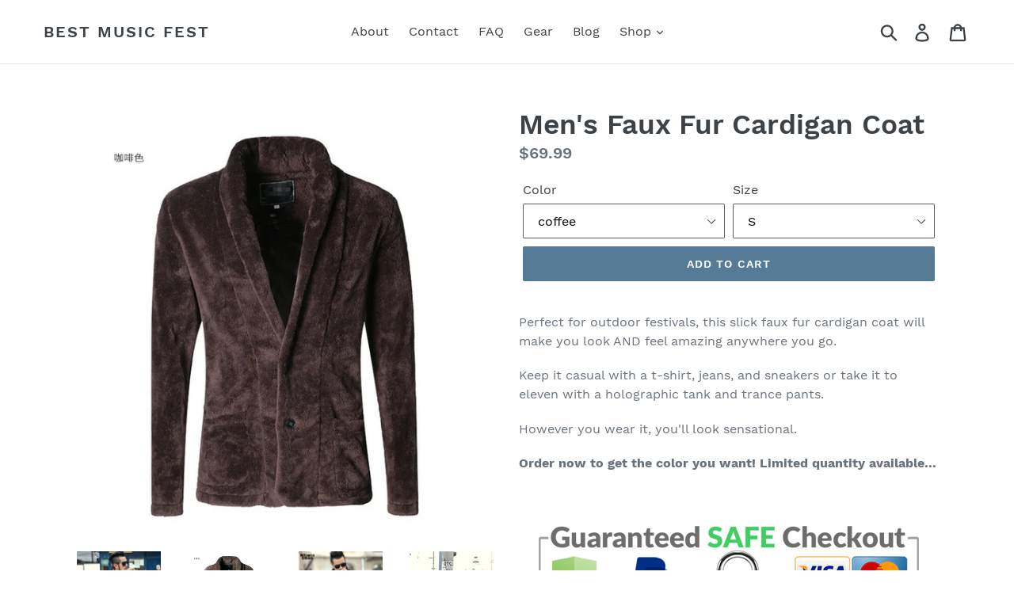

--- FILE ---
content_type: text/html; charset=utf-8
request_url: https://bestmusicfest.com/products/mens-foax-fur-cardigan-coat
body_size: 23867
content:
<!doctype html>
<!--[if IE 9]> <html class="ie9 no-js" lang="en"> <![endif]-->
<!--[if (gt IE 9)|!(IE)]><!--> <html class="no-js" lang="en"> <!--<![endif]-->
<head>
  <meta charset="utf-8">
  <meta http-equiv="X-UA-Compatible" content="IE=edge,chrome=1">
  <meta name="viewport" content="width=device-width,initial-scale=1">
  <meta name="theme-color" content="#557b97">
  <link rel="canonical" href="https://bestmusicfest.com/products/mens-foax-fur-cardigan-coat"><link rel="shortcut icon" href="//bestmusicfest.com/cdn/shop/files/Best_Music_Fest_Logo_90_x_90_32x32.png?v=1613592684" type="image/png"><title>Men&#39;s Faux Fur Cardigan Coat | Best Music Fest</title><meta name="description" content="Perfect for outdoor festivals, this slick faux fur cardigan coat will make you look AND feel amazing anywhere you go. Keep it casual with a t-shirt, jeans, and sneakers or take it to eleven with a holographic tank and trance pants. However you wear it, you&#39;ll look sensational. Order now to get the color you want! Limit"><!-- /snippets/social-meta-tags.liquid -->




<meta property="og:site_name" content="Best Music Fest">
<meta property="og:url" content="https://bestmusicfest.com/products/mens-foax-fur-cardigan-coat">
<meta property="og:title" content="Men's Faux Fur Cardigan Coat">
<meta property="og:type" content="product">
<meta property="og:description" content="Perfect for outdoor festivals, this slick faux fur cardigan coat will make you look AND feel amazing anywhere you go. Keep it casual with a t-shirt, jeans, and sneakers or take it to eleven with a holographic tank and trance pants. However you wear it, you&#39;ll look sensational. Order now to get the color you want! Limit">

  <meta property="og:price:amount" content="69.99">
  <meta property="og:price:currency" content="USD">

<meta property="og:image" content="http://bestmusicfest.com/cdn/shop/products/product-image-777611762_1200x1200.jpg?v=1572402329"><meta property="og:image" content="http://bestmusicfest.com/cdn/shop/products/product-image-487241136_1200x1200.jpg?v=1572402329"><meta property="og:image" content="http://bestmusicfest.com/cdn/shop/products/product-image-871762864_1200x1200.jpg?v=1572402329">
<meta property="og:image:secure_url" content="https://bestmusicfest.com/cdn/shop/products/product-image-777611762_1200x1200.jpg?v=1572402329"><meta property="og:image:secure_url" content="https://bestmusicfest.com/cdn/shop/products/product-image-487241136_1200x1200.jpg?v=1572402329"><meta property="og:image:secure_url" content="https://bestmusicfest.com/cdn/shop/products/product-image-871762864_1200x1200.jpg?v=1572402329">


<meta name="twitter:card" content="summary_large_image">
<meta name="twitter:title" content="Men's Faux Fur Cardigan Coat">
<meta name="twitter:description" content="Perfect for outdoor festivals, this slick faux fur cardigan coat will make you look AND feel amazing anywhere you go. Keep it casual with a t-shirt, jeans, and sneakers or take it to eleven with a holographic tank and trance pants. However you wear it, you&#39;ll look sensational. Order now to get the color you want! Limit">


  <link href="//bestmusicfest.com/cdn/shop/t/1/assets/theme.scss.css?v=50188883572705432691674782874" rel="stylesheet" type="text/css" media="all" />

  <script>
    var theme = {
      strings: {
        addToCart: "Add to cart",
        soldOut: "Sold out",
        unavailable: "Unavailable",
        regularPrice: "Regular price",
        sale: "Sale",
        showMore: "Show More",
        showLess: "Show Less",
        addressError: "Error looking up that address",
        addressNoResults: "No results for that address",
        addressQueryLimit: "You have exceeded the Google API usage limit. Consider upgrading to a \u003ca href=\"https:\/\/developers.google.com\/maps\/premium\/usage-limits\"\u003ePremium Plan\u003c\/a\u003e.",
        authError: "There was a problem authenticating your Google Maps account.",
        newWindow: "Opens in a new window.",
        external: "Opens external website.",
        newWindowExternal: "Opens external website in a new window."
      },
      moneyFormat: "${{amount}}"
    }

    document.documentElement.className = document.documentElement.className.replace('no-js', 'js');
  </script>

  <!--[if (lte IE 9) ]><script src="//bestmusicfest.com/cdn/shop/t/1/assets/match-media.min.js?v=22265819453975888031528516087" type="text/javascript"></script><![endif]--><!--[if (gt IE 9)|!(IE)]><!--><script src="//bestmusicfest.com/cdn/shop/t/1/assets/lazysizes.js?v=68441465964607740661528516087" async="async"></script><!--<![endif]-->
  <!--[if lte IE 9]><script src="//bestmusicfest.com/cdn/shop/t/1/assets/lazysizes.min.js?v=449"></script><![endif]-->

  <!--[if (gt IE 9)|!(IE)]><!--><script src="//bestmusicfest.com/cdn/shop/t/1/assets/vendor.js?v=121857302354663160541528516087" defer="defer"></script><!--<![endif]-->
  <!--[if lte IE 9]><script src="//bestmusicfest.com/cdn/shop/t/1/assets/vendor.js?v=121857302354663160541528516087"></script><![endif]-->

  <!--[if (gt IE 9)|!(IE)]><!--><script src="//bestmusicfest.com/cdn/shop/t/1/assets/theme.js?v=75184954410327930691529054461" defer="defer"></script><!--<![endif]-->
  <!--[if lte IE 9]><script src="//bestmusicfest.com/cdn/shop/t/1/assets/theme.js?v=75184954410327930691529054461"></script><![endif]-->

  <script>window.performance && window.performance.mark && window.performance.mark('shopify.content_for_header.start');</script><meta name="google-site-verification" content="A9sICYG50jVopbYkF-pSbDUxqvgAew8gFpzH-CVVw1U">
<meta id="shopify-digital-wallet" name="shopify-digital-wallet" content="/11002773561/digital_wallets/dialog">
<meta name="shopify-checkout-api-token" content="685a09be8333a2a0940947e979783a6c">
<meta id="in-context-paypal-metadata" data-shop-id="11002773561" data-venmo-supported="true" data-environment="production" data-locale="en_US" data-paypal-v4="true" data-currency="USD">
<link rel="alternate" type="application/json+oembed" href="https://bestmusicfest.com/products/mens-foax-fur-cardigan-coat.oembed">
<script async="async" src="/checkouts/internal/preloads.js?locale=en-US"></script>
<script id="shopify-features" type="application/json">{"accessToken":"685a09be8333a2a0940947e979783a6c","betas":["rich-media-storefront-analytics"],"domain":"bestmusicfest.com","predictiveSearch":true,"shopId":11002773561,"locale":"en"}</script>
<script>var Shopify = Shopify || {};
Shopify.shop = "best-music-fest.myshopify.com";
Shopify.locale = "en";
Shopify.currency = {"active":"USD","rate":"1.0"};
Shopify.country = "US";
Shopify.theme = {"name":"Debut","id":23656988729,"schema_name":"Debut","schema_version":"5.1.0","theme_store_id":796,"role":"main"};
Shopify.theme.handle = "null";
Shopify.theme.style = {"id":null,"handle":null};
Shopify.cdnHost = "bestmusicfest.com/cdn";
Shopify.routes = Shopify.routes || {};
Shopify.routes.root = "/";</script>
<script type="module">!function(o){(o.Shopify=o.Shopify||{}).modules=!0}(window);</script>
<script>!function(o){function n(){var o=[];function n(){o.push(Array.prototype.slice.apply(arguments))}return n.q=o,n}var t=o.Shopify=o.Shopify||{};t.loadFeatures=n(),t.autoloadFeatures=n()}(window);</script>
<script id="shop-js-analytics" type="application/json">{"pageType":"product"}</script>
<script defer="defer" async type="module" src="//bestmusicfest.com/cdn/shopifycloud/shop-js/modules/v2/client.init-shop-cart-sync_BN7fPSNr.en.esm.js"></script>
<script defer="defer" async type="module" src="//bestmusicfest.com/cdn/shopifycloud/shop-js/modules/v2/chunk.common_Cbph3Kss.esm.js"></script>
<script defer="defer" async type="module" src="//bestmusicfest.com/cdn/shopifycloud/shop-js/modules/v2/chunk.modal_DKumMAJ1.esm.js"></script>
<script type="module">
  await import("//bestmusicfest.com/cdn/shopifycloud/shop-js/modules/v2/client.init-shop-cart-sync_BN7fPSNr.en.esm.js");
await import("//bestmusicfest.com/cdn/shopifycloud/shop-js/modules/v2/chunk.common_Cbph3Kss.esm.js");
await import("//bestmusicfest.com/cdn/shopifycloud/shop-js/modules/v2/chunk.modal_DKumMAJ1.esm.js");

  window.Shopify.SignInWithShop?.initShopCartSync?.({"fedCMEnabled":true,"windoidEnabled":true});

</script>
<script>(function() {
  var isLoaded = false;
  function asyncLoad() {
    if (isLoaded) return;
    isLoaded = true;
    var urls = ["https:\/\/d23dclunsivw3h.cloudfront.net\/redirect-app.js?shop=best-music-fest.myshopify.com"];
    for (var i = 0; i < urls.length; i++) {
      var s = document.createElement('script');
      s.type = 'text/javascript';
      s.async = true;
      s.src = urls[i];
      var x = document.getElementsByTagName('script')[0];
      x.parentNode.insertBefore(s, x);
    }
  };
  if(window.attachEvent) {
    window.attachEvent('onload', asyncLoad);
  } else {
    window.addEventListener('load', asyncLoad, false);
  }
})();</script>
<script id="__st">var __st={"a":11002773561,"offset":-28800,"reqid":"e7542dc7-3eca-4af5-adde-55119ed979bb-1769990466","pageurl":"bestmusicfest.com\/products\/mens-foax-fur-cardigan-coat","u":"0c1ec0a428bd","p":"product","rtyp":"product","rid":2201984696377};</script>
<script>window.ShopifyPaypalV4VisibilityTracking = true;</script>
<script id="captcha-bootstrap">!function(){'use strict';const t='contact',e='account',n='new_comment',o=[[t,t],['blogs',n],['comments',n],[t,'customer']],c=[[e,'customer_login'],[e,'guest_login'],[e,'recover_customer_password'],[e,'create_customer']],r=t=>t.map((([t,e])=>`form[action*='/${t}']:not([data-nocaptcha='true']) input[name='form_type'][value='${e}']`)).join(','),a=t=>()=>t?[...document.querySelectorAll(t)].map((t=>t.form)):[];function s(){const t=[...o],e=r(t);return a(e)}const i='password',u='form_key',d=['recaptcha-v3-token','g-recaptcha-response','h-captcha-response',i],f=()=>{try{return window.sessionStorage}catch{return}},m='__shopify_v',_=t=>t.elements[u];function p(t,e,n=!1){try{const o=window.sessionStorage,c=JSON.parse(o.getItem(e)),{data:r}=function(t){const{data:e,action:n}=t;return t[m]||n?{data:e,action:n}:{data:t,action:n}}(c);for(const[e,n]of Object.entries(r))t.elements[e]&&(t.elements[e].value=n);n&&o.removeItem(e)}catch(o){console.error('form repopulation failed',{error:o})}}const l='form_type',E='cptcha';function T(t){t.dataset[E]=!0}const w=window,h=w.document,L='Shopify',v='ce_forms',y='captcha';let A=!1;((t,e)=>{const n=(g='f06e6c50-85a8-45c8-87d0-21a2b65856fe',I='https://cdn.shopify.com/shopifycloud/storefront-forms-hcaptcha/ce_storefront_forms_captcha_hcaptcha.v1.5.2.iife.js',D={infoText:'Protected by hCaptcha',privacyText:'Privacy',termsText:'Terms'},(t,e,n)=>{const o=w[L][v],c=o.bindForm;if(c)return c(t,g,e,D).then(n);var r;o.q.push([[t,g,e,D],n]),r=I,A||(h.body.append(Object.assign(h.createElement('script'),{id:'captcha-provider',async:!0,src:r})),A=!0)});var g,I,D;w[L]=w[L]||{},w[L][v]=w[L][v]||{},w[L][v].q=[],w[L][y]=w[L][y]||{},w[L][y].protect=function(t,e){n(t,void 0,e),T(t)},Object.freeze(w[L][y]),function(t,e,n,w,h,L){const[v,y,A,g]=function(t,e,n){const i=e?o:[],u=t?c:[],d=[...i,...u],f=r(d),m=r(i),_=r(d.filter((([t,e])=>n.includes(e))));return[a(f),a(m),a(_),s()]}(w,h,L),I=t=>{const e=t.target;return e instanceof HTMLFormElement?e:e&&e.form},D=t=>v().includes(t);t.addEventListener('submit',(t=>{const e=I(t);if(!e)return;const n=D(e)&&!e.dataset.hcaptchaBound&&!e.dataset.recaptchaBound,o=_(e),c=g().includes(e)&&(!o||!o.value);(n||c)&&t.preventDefault(),c&&!n&&(function(t){try{if(!f())return;!function(t){const e=f();if(!e)return;const n=_(t);if(!n)return;const o=n.value;o&&e.removeItem(o)}(t);const e=Array.from(Array(32),(()=>Math.random().toString(36)[2])).join('');!function(t,e){_(t)||t.append(Object.assign(document.createElement('input'),{type:'hidden',name:u})),t.elements[u].value=e}(t,e),function(t,e){const n=f();if(!n)return;const o=[...t.querySelectorAll(`input[type='${i}']`)].map((({name:t})=>t)),c=[...d,...o],r={};for(const[a,s]of new FormData(t).entries())c.includes(a)||(r[a]=s);n.setItem(e,JSON.stringify({[m]:1,action:t.action,data:r}))}(t,e)}catch(e){console.error('failed to persist form',e)}}(e),e.submit())}));const S=(t,e)=>{t&&!t.dataset[E]&&(n(t,e.some((e=>e===t))),T(t))};for(const o of['focusin','change'])t.addEventListener(o,(t=>{const e=I(t);D(e)&&S(e,y())}));const B=e.get('form_key'),M=e.get(l),P=B&&M;t.addEventListener('DOMContentLoaded',(()=>{const t=y();if(P)for(const e of t)e.elements[l].value===M&&p(e,B);[...new Set([...A(),...v().filter((t=>'true'===t.dataset.shopifyCaptcha))])].forEach((e=>S(e,t)))}))}(h,new URLSearchParams(w.location.search),n,t,e,['guest_login'])})(!0,!0)}();</script>
<script integrity="sha256-4kQ18oKyAcykRKYeNunJcIwy7WH5gtpwJnB7kiuLZ1E=" data-source-attribution="shopify.loadfeatures" defer="defer" src="//bestmusicfest.com/cdn/shopifycloud/storefront/assets/storefront/load_feature-a0a9edcb.js" crossorigin="anonymous"></script>
<script data-source-attribution="shopify.dynamic_checkout.dynamic.init">var Shopify=Shopify||{};Shopify.PaymentButton=Shopify.PaymentButton||{isStorefrontPortableWallets:!0,init:function(){window.Shopify.PaymentButton.init=function(){};var t=document.createElement("script");t.src="https://bestmusicfest.com/cdn/shopifycloud/portable-wallets/latest/portable-wallets.en.js",t.type="module",document.head.appendChild(t)}};
</script>
<script data-source-attribution="shopify.dynamic_checkout.buyer_consent">
  function portableWalletsHideBuyerConsent(e){var t=document.getElementById("shopify-buyer-consent"),n=document.getElementById("shopify-subscription-policy-button");t&&n&&(t.classList.add("hidden"),t.setAttribute("aria-hidden","true"),n.removeEventListener("click",e))}function portableWalletsShowBuyerConsent(e){var t=document.getElementById("shopify-buyer-consent"),n=document.getElementById("shopify-subscription-policy-button");t&&n&&(t.classList.remove("hidden"),t.removeAttribute("aria-hidden"),n.addEventListener("click",e))}window.Shopify?.PaymentButton&&(window.Shopify.PaymentButton.hideBuyerConsent=portableWalletsHideBuyerConsent,window.Shopify.PaymentButton.showBuyerConsent=portableWalletsShowBuyerConsent);
</script>
<script data-source-attribution="shopify.dynamic_checkout.cart.bootstrap">document.addEventListener("DOMContentLoaded",(function(){function t(){return document.querySelector("shopify-accelerated-checkout-cart, shopify-accelerated-checkout")}if(t())Shopify.PaymentButton.init();else{new MutationObserver((function(e,n){t()&&(Shopify.PaymentButton.init(),n.disconnect())})).observe(document.body,{childList:!0,subtree:!0})}}));
</script>
<link id="shopify-accelerated-checkout-styles" rel="stylesheet" media="screen" href="https://bestmusicfest.com/cdn/shopifycloud/portable-wallets/latest/accelerated-checkout-backwards-compat.css" crossorigin="anonymous">
<style id="shopify-accelerated-checkout-cart">
        #shopify-buyer-consent {
  margin-top: 1em;
  display: inline-block;
  width: 100%;
}

#shopify-buyer-consent.hidden {
  display: none;
}

#shopify-subscription-policy-button {
  background: none;
  border: none;
  padding: 0;
  text-decoration: underline;
  font-size: inherit;
  cursor: pointer;
}

#shopify-subscription-policy-button::before {
  box-shadow: none;
}

      </style>

<script>window.performance && window.performance.mark && window.performance.mark('shopify.content_for_header.end');</script>
 
 <link href="https://monorail-edge.shopifysvc.com" rel="dns-prefetch">
<script>(function(){if ("sendBeacon" in navigator && "performance" in window) {try {var session_token_from_headers = performance.getEntriesByType('navigation')[0].serverTiming.find(x => x.name == '_s').description;} catch {var session_token_from_headers = undefined;}var session_cookie_matches = document.cookie.match(/_shopify_s=([^;]*)/);var session_token_from_cookie = session_cookie_matches && session_cookie_matches.length === 2 ? session_cookie_matches[1] : "";var session_token = session_token_from_headers || session_token_from_cookie || "";function handle_abandonment_event(e) {var entries = performance.getEntries().filter(function(entry) {return /monorail-edge.shopifysvc.com/.test(entry.name);});if (!window.abandonment_tracked && entries.length === 0) {window.abandonment_tracked = true;var currentMs = Date.now();var navigation_start = performance.timing.navigationStart;var payload = {shop_id: 11002773561,url: window.location.href,navigation_start,duration: currentMs - navigation_start,session_token,page_type: "product"};window.navigator.sendBeacon("https://monorail-edge.shopifysvc.com/v1/produce", JSON.stringify({schema_id: "online_store_buyer_site_abandonment/1.1",payload: payload,metadata: {event_created_at_ms: currentMs,event_sent_at_ms: currentMs}}));}}window.addEventListener('pagehide', handle_abandonment_event);}}());</script>
<script id="web-pixels-manager-setup">(function e(e,d,r,n,o){if(void 0===o&&(o={}),!Boolean(null===(a=null===(i=window.Shopify)||void 0===i?void 0:i.analytics)||void 0===a?void 0:a.replayQueue)){var i,a;window.Shopify=window.Shopify||{};var t=window.Shopify;t.analytics=t.analytics||{};var s=t.analytics;s.replayQueue=[],s.publish=function(e,d,r){return s.replayQueue.push([e,d,r]),!0};try{self.performance.mark("wpm:start")}catch(e){}var l=function(){var e={modern:/Edge?\/(1{2}[4-9]|1[2-9]\d|[2-9]\d{2}|\d{4,})\.\d+(\.\d+|)|Firefox\/(1{2}[4-9]|1[2-9]\d|[2-9]\d{2}|\d{4,})\.\d+(\.\d+|)|Chrom(ium|e)\/(9{2}|\d{3,})\.\d+(\.\d+|)|(Maci|X1{2}).+ Version\/(15\.\d+|(1[6-9]|[2-9]\d|\d{3,})\.\d+)([,.]\d+|)( \(\w+\)|)( Mobile\/\w+|) Safari\/|Chrome.+OPR\/(9{2}|\d{3,})\.\d+\.\d+|(CPU[ +]OS|iPhone[ +]OS|CPU[ +]iPhone|CPU IPhone OS|CPU iPad OS)[ +]+(15[._]\d+|(1[6-9]|[2-9]\d|\d{3,})[._]\d+)([._]\d+|)|Android:?[ /-](13[3-9]|1[4-9]\d|[2-9]\d{2}|\d{4,})(\.\d+|)(\.\d+|)|Android.+Firefox\/(13[5-9]|1[4-9]\d|[2-9]\d{2}|\d{4,})\.\d+(\.\d+|)|Android.+Chrom(ium|e)\/(13[3-9]|1[4-9]\d|[2-9]\d{2}|\d{4,})\.\d+(\.\d+|)|SamsungBrowser\/([2-9]\d|\d{3,})\.\d+/,legacy:/Edge?\/(1[6-9]|[2-9]\d|\d{3,})\.\d+(\.\d+|)|Firefox\/(5[4-9]|[6-9]\d|\d{3,})\.\d+(\.\d+|)|Chrom(ium|e)\/(5[1-9]|[6-9]\d|\d{3,})\.\d+(\.\d+|)([\d.]+$|.*Safari\/(?![\d.]+ Edge\/[\d.]+$))|(Maci|X1{2}).+ Version\/(10\.\d+|(1[1-9]|[2-9]\d|\d{3,})\.\d+)([,.]\d+|)( \(\w+\)|)( Mobile\/\w+|) Safari\/|Chrome.+OPR\/(3[89]|[4-9]\d|\d{3,})\.\d+\.\d+|(CPU[ +]OS|iPhone[ +]OS|CPU[ +]iPhone|CPU IPhone OS|CPU iPad OS)[ +]+(10[._]\d+|(1[1-9]|[2-9]\d|\d{3,})[._]\d+)([._]\d+|)|Android:?[ /-](13[3-9]|1[4-9]\d|[2-9]\d{2}|\d{4,})(\.\d+|)(\.\d+|)|Mobile Safari.+OPR\/([89]\d|\d{3,})\.\d+\.\d+|Android.+Firefox\/(13[5-9]|1[4-9]\d|[2-9]\d{2}|\d{4,})\.\d+(\.\d+|)|Android.+Chrom(ium|e)\/(13[3-9]|1[4-9]\d|[2-9]\d{2}|\d{4,})\.\d+(\.\d+|)|Android.+(UC? ?Browser|UCWEB|U3)[ /]?(15\.([5-9]|\d{2,})|(1[6-9]|[2-9]\d|\d{3,})\.\d+)\.\d+|SamsungBrowser\/(5\.\d+|([6-9]|\d{2,})\.\d+)|Android.+MQ{2}Browser\/(14(\.(9|\d{2,})|)|(1[5-9]|[2-9]\d|\d{3,})(\.\d+|))(\.\d+|)|K[Aa][Ii]OS\/(3\.\d+|([4-9]|\d{2,})\.\d+)(\.\d+|)/},d=e.modern,r=e.legacy,n=navigator.userAgent;return n.match(d)?"modern":n.match(r)?"legacy":"unknown"}(),u="modern"===l?"modern":"legacy",c=(null!=n?n:{modern:"",legacy:""})[u],f=function(e){return[e.baseUrl,"/wpm","/b",e.hashVersion,"modern"===e.buildTarget?"m":"l",".js"].join("")}({baseUrl:d,hashVersion:r,buildTarget:u}),m=function(e){var d=e.version,r=e.bundleTarget,n=e.surface,o=e.pageUrl,i=e.monorailEndpoint;return{emit:function(e){var a=e.status,t=e.errorMsg,s=(new Date).getTime(),l=JSON.stringify({metadata:{event_sent_at_ms:s},events:[{schema_id:"web_pixels_manager_load/3.1",payload:{version:d,bundle_target:r,page_url:o,status:a,surface:n,error_msg:t},metadata:{event_created_at_ms:s}}]});if(!i)return console&&console.warn&&console.warn("[Web Pixels Manager] No Monorail endpoint provided, skipping logging."),!1;try{return self.navigator.sendBeacon.bind(self.navigator)(i,l)}catch(e){}var u=new XMLHttpRequest;try{return u.open("POST",i,!0),u.setRequestHeader("Content-Type","text/plain"),u.send(l),!0}catch(e){return console&&console.warn&&console.warn("[Web Pixels Manager] Got an unhandled error while logging to Monorail."),!1}}}}({version:r,bundleTarget:l,surface:e.surface,pageUrl:self.location.href,monorailEndpoint:e.monorailEndpoint});try{o.browserTarget=l,function(e){var d=e.src,r=e.async,n=void 0===r||r,o=e.onload,i=e.onerror,a=e.sri,t=e.scriptDataAttributes,s=void 0===t?{}:t,l=document.createElement("script"),u=document.querySelector("head"),c=document.querySelector("body");if(l.async=n,l.src=d,a&&(l.integrity=a,l.crossOrigin="anonymous"),s)for(var f in s)if(Object.prototype.hasOwnProperty.call(s,f))try{l.dataset[f]=s[f]}catch(e){}if(o&&l.addEventListener("load",o),i&&l.addEventListener("error",i),u)u.appendChild(l);else{if(!c)throw new Error("Did not find a head or body element to append the script");c.appendChild(l)}}({src:f,async:!0,onload:function(){if(!function(){var e,d;return Boolean(null===(d=null===(e=window.Shopify)||void 0===e?void 0:e.analytics)||void 0===d?void 0:d.initialized)}()){var d=window.webPixelsManager.init(e)||void 0;if(d){var r=window.Shopify.analytics;r.replayQueue.forEach((function(e){var r=e[0],n=e[1],o=e[2];d.publishCustomEvent(r,n,o)})),r.replayQueue=[],r.publish=d.publishCustomEvent,r.visitor=d.visitor,r.initialized=!0}}},onerror:function(){return m.emit({status:"failed",errorMsg:"".concat(f," has failed to load")})},sri:function(e){var d=/^sha384-[A-Za-z0-9+/=]+$/;return"string"==typeof e&&d.test(e)}(c)?c:"",scriptDataAttributes:o}),m.emit({status:"loading"})}catch(e){m.emit({status:"failed",errorMsg:(null==e?void 0:e.message)||"Unknown error"})}}})({shopId: 11002773561,storefrontBaseUrl: "https://bestmusicfest.com",extensionsBaseUrl: "https://extensions.shopifycdn.com/cdn/shopifycloud/web-pixels-manager",monorailEndpoint: "https://monorail-edge.shopifysvc.com/unstable/produce_batch",surface: "storefront-renderer",enabledBetaFlags: ["2dca8a86"],webPixelsConfigList: [{"id":"85426231","eventPayloadVersion":"v1","runtimeContext":"LAX","scriptVersion":"1","type":"CUSTOM","privacyPurposes":["ANALYTICS"],"name":"Google Analytics tag (migrated)"},{"id":"shopify-app-pixel","configuration":"{}","eventPayloadVersion":"v1","runtimeContext":"STRICT","scriptVersion":"0450","apiClientId":"shopify-pixel","type":"APP","privacyPurposes":["ANALYTICS","MARKETING"]},{"id":"shopify-custom-pixel","eventPayloadVersion":"v1","runtimeContext":"LAX","scriptVersion":"0450","apiClientId":"shopify-pixel","type":"CUSTOM","privacyPurposes":["ANALYTICS","MARKETING"]}],isMerchantRequest: false,initData: {"shop":{"name":"Best Music Fest","paymentSettings":{"currencyCode":"USD"},"myshopifyDomain":"best-music-fest.myshopify.com","countryCode":"US","storefrontUrl":"https:\/\/bestmusicfest.com"},"customer":null,"cart":null,"checkout":null,"productVariants":[{"price":{"amount":69.99,"currencyCode":"USD"},"product":{"title":"Men's Faux Fur Cardigan Coat","vendor":"Best Music Fest","id":"2201984696377","untranslatedTitle":"Men's Faux Fur Cardigan Coat","url":"\/products\/mens-foax-fur-cardigan-coat","type":""},"id":"19235016278073","image":{"src":"\/\/bestmusicfest.com\/cdn\/shop\/products\/product-image-487241136.jpg?v=1572402329"},"sku":"11643006-khaki-s","title":"khaki \/ S","untranslatedTitle":"khaki \/ S"},{"price":{"amount":69.99,"currencyCode":"USD"},"product":{"title":"Men's Faux Fur Cardigan Coat","vendor":"Best Music Fest","id":"2201984696377","untranslatedTitle":"Men's Faux Fur Cardigan Coat","url":"\/products\/mens-foax-fur-cardigan-coat","type":""},"id":"19235015655481","image":{"src":"\/\/bestmusicfest.com\/cdn\/shop\/products\/product-image-487241136.jpg?v=1572402329"},"sku":"11643006-khaki-m","title":"khaki \/ M","untranslatedTitle":"khaki \/ M"},{"price":{"amount":69.99,"currencyCode":"USD"},"product":{"title":"Men's Faux Fur Cardigan Coat","vendor":"Best Music Fest","id":"2201984696377","untranslatedTitle":"Men's Faux Fur Cardigan Coat","url":"\/products\/mens-foax-fur-cardigan-coat","type":""},"id":"19235015688249","image":{"src":"\/\/bestmusicfest.com\/cdn\/shop\/products\/product-image-487241136.jpg?v=1572402329"},"sku":"11643006-khaki-l","title":"khaki \/ L","untranslatedTitle":"khaki \/ L"},{"price":{"amount":69.99,"currencyCode":"USD"},"product":{"title":"Men's Faux Fur Cardigan Coat","vendor":"Best Music Fest","id":"2201984696377","untranslatedTitle":"Men's Faux Fur Cardigan Coat","url":"\/products\/mens-foax-fur-cardigan-coat","type":""},"id":"19235015721017","image":{"src":"\/\/bestmusicfest.com\/cdn\/shop\/products\/product-image-487241136.jpg?v=1572402329"},"sku":"11643006-khaki-xl","title":"khaki \/ XL","untranslatedTitle":"khaki \/ XL"},{"price":{"amount":69.99,"currencyCode":"USD"},"product":{"title":"Men's Faux Fur Cardigan Coat","vendor":"Best Music Fest","id":"2201984696377","untranslatedTitle":"Men's Faux Fur Cardigan Coat","url":"\/products\/mens-foax-fur-cardigan-coat","type":""},"id":"19235015753785","image":{"src":"\/\/bestmusicfest.com\/cdn\/shop\/products\/product-image-487241136.jpg?v=1572402329"},"sku":"11643006-khaki-xxl","title":"khaki \/ XXL","untranslatedTitle":"khaki \/ XXL"},{"price":{"amount":69.99,"currencyCode":"USD"},"product":{"title":"Men's Faux Fur Cardigan Coat","vendor":"Best Music Fest","id":"2201984696377","untranslatedTitle":"Men's Faux Fur Cardigan Coat","url":"\/products\/mens-foax-fur-cardigan-coat","type":""},"id":"19235016376377","image":{"src":"\/\/bestmusicfest.com\/cdn\/shop\/products\/product-image-487241136.jpg?v=1572402329"},"sku":"11643006-khaki-xxxl","title":"khaki \/ XXXL","untranslatedTitle":"khaki \/ XXXL"},{"price":{"amount":69.99,"currencyCode":"USD"},"product":{"title":"Men's Faux Fur Cardigan Coat","vendor":"Best Music Fest","id":"2201984696377","untranslatedTitle":"Men's Faux Fur Cardigan Coat","url":"\/products\/mens-foax-fur-cardigan-coat","type":""},"id":"19235016310841","image":{"src":"\/\/bestmusicfest.com\/cdn\/shop\/products\/product-image-487241135.jpg?v=1572402329"},"sku":"11643006-coffee-s","title":"coffee \/ S","untranslatedTitle":"coffee \/ S"},{"price":{"amount":69.99,"currencyCode":"USD"},"product":{"title":"Men's Faux Fur Cardigan Coat","vendor":"Best Music Fest","id":"2201984696377","untranslatedTitle":"Men's Faux Fur Cardigan Coat","url":"\/products\/mens-foax-fur-cardigan-coat","type":""},"id":"19235015786553","image":{"src":"\/\/bestmusicfest.com\/cdn\/shop\/products\/product-image-487241135.jpg?v=1572402329"},"sku":"11643006-coffee-m","title":"coffee \/ M","untranslatedTitle":"coffee \/ M"},{"price":{"amount":69.99,"currencyCode":"USD"},"product":{"title":"Men's Faux Fur Cardigan Coat","vendor":"Best Music Fest","id":"2201984696377","untranslatedTitle":"Men's Faux Fur Cardigan Coat","url":"\/products\/mens-foax-fur-cardigan-coat","type":""},"id":"19235015819321","image":{"src":"\/\/bestmusicfest.com\/cdn\/shop\/products\/product-image-487241135.jpg?v=1572402329"},"sku":"11643006-coffee-l","title":"coffee \/ L","untranslatedTitle":"coffee \/ L"},{"price":{"amount":69.99,"currencyCode":"USD"},"product":{"title":"Men's Faux Fur Cardigan Coat","vendor":"Best Music Fest","id":"2201984696377","untranslatedTitle":"Men's Faux Fur Cardigan Coat","url":"\/products\/mens-foax-fur-cardigan-coat","type":""},"id":"19235015852089","image":{"src":"\/\/bestmusicfest.com\/cdn\/shop\/products\/product-image-487241135.jpg?v=1572402329"},"sku":"11643006-coffee-xl","title":"coffee \/ XL","untranslatedTitle":"coffee \/ XL"},{"price":{"amount":69.99,"currencyCode":"USD"},"product":{"title":"Men's Faux Fur Cardigan Coat","vendor":"Best Music Fest","id":"2201984696377","untranslatedTitle":"Men's Faux Fur Cardigan Coat","url":"\/products\/mens-foax-fur-cardigan-coat","type":""},"id":"19235015884857","image":{"src":"\/\/bestmusicfest.com\/cdn\/shop\/products\/product-image-487241135.jpg?v=1572402329"},"sku":"11643006-coffee-xxl","title":"coffee \/ XXL","untranslatedTitle":"coffee \/ XXL"},{"price":{"amount":69.99,"currencyCode":"USD"},"product":{"title":"Men's Faux Fur Cardigan Coat","vendor":"Best Music Fest","id":"2201984696377","untranslatedTitle":"Men's Faux Fur Cardigan Coat","url":"\/products\/mens-foax-fur-cardigan-coat","type":""},"id":"19235016441913","image":{"src":"\/\/bestmusicfest.com\/cdn\/shop\/products\/product-image-487241135.jpg?v=1572402329"},"sku":"11643006-coffee-xxxl","title":"coffee \/ XXXL","untranslatedTitle":"coffee \/ XXXL"},{"price":{"amount":69.99,"currencyCode":"USD"},"product":{"title":"Men's Faux Fur Cardigan Coat","vendor":"Best Music Fest","id":"2201984696377","untranslatedTitle":"Men's Faux Fur Cardigan Coat","url":"\/products\/mens-foax-fur-cardigan-coat","type":""},"id":"19235015950393","image":{"src":"\/\/bestmusicfest.com\/cdn\/shop\/products\/product-image-516151836.jpg?v=1572402329"},"sku":"11643006-grey-s","title":"grey \/ S","untranslatedTitle":"grey \/ S"},{"price":{"amount":69.99,"currencyCode":"USD"},"product":{"title":"Men's Faux Fur Cardigan Coat","vendor":"Best Music Fest","id":"2201984696377","untranslatedTitle":"Men's Faux Fur Cardigan Coat","url":"\/products\/mens-foax-fur-cardigan-coat","type":""},"id":"19235015983161","image":{"src":"\/\/bestmusicfest.com\/cdn\/shop\/products\/product-image-516151836.jpg?v=1572402329"},"sku":"11643006-grey-m","title":"grey \/ M","untranslatedTitle":"grey \/ M"},{"price":{"amount":69.99,"currencyCode":"USD"},"product":{"title":"Men's Faux Fur Cardigan Coat","vendor":"Best Music Fest","id":"2201984696377","untranslatedTitle":"Men's Faux Fur Cardigan Coat","url":"\/products\/mens-foax-fur-cardigan-coat","type":""},"id":"19235016015929","image":{"src":"\/\/bestmusicfest.com\/cdn\/shop\/products\/product-image-516151836.jpg?v=1572402329"},"sku":"11643006-grey-l","title":"grey \/ L","untranslatedTitle":"grey \/ L"},{"price":{"amount":69.99,"currencyCode":"USD"},"product":{"title":"Men's Faux Fur Cardigan Coat","vendor":"Best Music Fest","id":"2201984696377","untranslatedTitle":"Men's Faux Fur Cardigan Coat","url":"\/products\/mens-foax-fur-cardigan-coat","type":""},"id":"19235016048697","image":{"src":"\/\/bestmusicfest.com\/cdn\/shop\/products\/product-image-516151836.jpg?v=1572402329"},"sku":"11643006-grey-xl","title":"grey \/ XL","untranslatedTitle":"grey \/ XL"},{"price":{"amount":69.99,"currencyCode":"USD"},"product":{"title":"Men's Faux Fur Cardigan Coat","vendor":"Best Music Fest","id":"2201984696377","untranslatedTitle":"Men's Faux Fur Cardigan Coat","url":"\/products\/mens-foax-fur-cardigan-coat","type":""},"id":"19235016081465","image":{"src":"\/\/bestmusicfest.com\/cdn\/shop\/products\/product-image-516151836.jpg?v=1572402329"},"sku":"11643006-grey-xxl","title":"grey \/ XXL","untranslatedTitle":"grey \/ XXL"},{"price":{"amount":69.99,"currencyCode":"USD"},"product":{"title":"Men's Faux Fur Cardigan Coat","vendor":"Best Music Fest","id":"2201984696377","untranslatedTitle":"Men's Faux Fur Cardigan Coat","url":"\/products\/mens-foax-fur-cardigan-coat","type":""},"id":"19235016474681","image":{"src":"\/\/bestmusicfest.com\/cdn\/shop\/products\/product-image-516151836.jpg?v=1572402329"},"sku":"11643006-grey-xxxl","title":"grey \/ XXXL","untranslatedTitle":"grey \/ XXXL"},{"price":{"amount":69.99,"currencyCode":"USD"},"product":{"title":"Men's Faux Fur Cardigan Coat","vendor":"Best Music Fest","id":"2201984696377","untranslatedTitle":"Men's Faux Fur Cardigan Coat","url":"\/products\/mens-foax-fur-cardigan-coat","type":""},"id":"19235015917625","image":{"src":"\/\/bestmusicfest.com\/cdn\/shop\/products\/product-image-487241134.jpg?v=1572402329"},"sku":"11643006-black-s","title":"black \/ S","untranslatedTitle":"black \/ S"},{"price":{"amount":69.99,"currencyCode":"USD"},"product":{"title":"Men's Faux Fur Cardigan Coat","vendor":"Best Music Fest","id":"2201984696377","untranslatedTitle":"Men's Faux Fur Cardigan Coat","url":"\/products\/mens-foax-fur-cardigan-coat","type":""},"id":"19235015524409","image":{"src":"\/\/bestmusicfest.com\/cdn\/shop\/products\/product-image-487241134.jpg?v=1572402329"},"sku":"11643006-black-m","title":"black \/ M","untranslatedTitle":"black \/ M"},{"price":{"amount":69.99,"currencyCode":"USD"},"product":{"title":"Men's Faux Fur Cardigan Coat","vendor":"Best Music Fest","id":"2201984696377","untranslatedTitle":"Men's Faux Fur Cardigan Coat","url":"\/products\/mens-foax-fur-cardigan-coat","type":""},"id":"19235015557177","image":{"src":"\/\/bestmusicfest.com\/cdn\/shop\/products\/product-image-487241134.jpg?v=1572402329"},"sku":"11643006-black-l","title":"black \/ L","untranslatedTitle":"black \/ L"},{"price":{"amount":69.99,"currencyCode":"USD"},"product":{"title":"Men's Faux Fur Cardigan Coat","vendor":"Best Music Fest","id":"2201984696377","untranslatedTitle":"Men's Faux Fur Cardigan Coat","url":"\/products\/mens-foax-fur-cardigan-coat","type":""},"id":"19235015589945","image":{"src":"\/\/bestmusicfest.com\/cdn\/shop\/products\/product-image-487241134.jpg?v=1572402329"},"sku":"11643006-black-xl","title":"black \/ XL","untranslatedTitle":"black \/ XL"},{"price":{"amount":69.99,"currencyCode":"USD"},"product":{"title":"Men's Faux Fur Cardigan Coat","vendor":"Best Music Fest","id":"2201984696377","untranslatedTitle":"Men's Faux Fur Cardigan Coat","url":"\/products\/mens-foax-fur-cardigan-coat","type":""},"id":"19235015622713","image":{"src":"\/\/bestmusicfest.com\/cdn\/shop\/products\/product-image-487241134.jpg?v=1572402329"},"sku":"11643006-black-xxl","title":"black \/ XXL","untranslatedTitle":"black \/ XXL"},{"price":{"amount":69.99,"currencyCode":"USD"},"product":{"title":"Men's Faux Fur Cardigan Coat","vendor":"Best Music Fest","id":"2201984696377","untranslatedTitle":"Men's Faux Fur Cardigan Coat","url":"\/products\/mens-foax-fur-cardigan-coat","type":""},"id":"19235016343609","image":{"src":"\/\/bestmusicfest.com\/cdn\/shop\/products\/product-image-487241134.jpg?v=1572402329"},"sku":"11643006-black-xxxl","title":"black \/ XXXL","untranslatedTitle":"black \/ XXXL"},{"price":{"amount":69.99,"currencyCode":"USD"},"product":{"title":"Men's Faux Fur Cardigan Coat","vendor":"Best Music Fest","id":"2201984696377","untranslatedTitle":"Men's Faux Fur Cardigan Coat","url":"\/products\/mens-foax-fur-cardigan-coat","type":""},"id":"19235016114233","image":{"src":"\/\/bestmusicfest.com\/cdn\/shop\/products\/product-image-516151837.jpg?v=1572402329"},"sku":"11643006-apricot-s","title":"apricot \/ S","untranslatedTitle":"apricot \/ S"},{"price":{"amount":69.99,"currencyCode":"USD"},"product":{"title":"Men's Faux Fur Cardigan Coat","vendor":"Best Music Fest","id":"2201984696377","untranslatedTitle":"Men's Faux Fur Cardigan Coat","url":"\/products\/mens-foax-fur-cardigan-coat","type":""},"id":"19235016147001","image":{"src":"\/\/bestmusicfest.com\/cdn\/shop\/products\/product-image-516151837.jpg?v=1572402329"},"sku":"11643006-apricot-m","title":"apricot \/ M","untranslatedTitle":"apricot \/ M"},{"price":{"amount":69.99,"currencyCode":"USD"},"product":{"title":"Men's Faux Fur Cardigan Coat","vendor":"Best Music Fest","id":"2201984696377","untranslatedTitle":"Men's Faux Fur Cardigan Coat","url":"\/products\/mens-foax-fur-cardigan-coat","type":""},"id":"19235016179769","image":{"src":"\/\/bestmusicfest.com\/cdn\/shop\/products\/product-image-516151837.jpg?v=1572402329"},"sku":"11643006-apricot-l","title":"apricot \/ L","untranslatedTitle":"apricot \/ L"},{"price":{"amount":69.99,"currencyCode":"USD"},"product":{"title":"Men's Faux Fur Cardigan Coat","vendor":"Best Music Fest","id":"2201984696377","untranslatedTitle":"Men's Faux Fur Cardigan Coat","url":"\/products\/mens-foax-fur-cardigan-coat","type":""},"id":"19235016212537","image":{"src":"\/\/bestmusicfest.com\/cdn\/shop\/products\/product-image-516151837.jpg?v=1572402329"},"sku":"11643006-apricot-xl","title":"apricot \/ XL","untranslatedTitle":"apricot \/ XL"},{"price":{"amount":69.99,"currencyCode":"USD"},"product":{"title":"Men's Faux Fur Cardigan Coat","vendor":"Best Music Fest","id":"2201984696377","untranslatedTitle":"Men's Faux Fur Cardigan Coat","url":"\/products\/mens-foax-fur-cardigan-coat","type":""},"id":"19235016245305","image":{"src":"\/\/bestmusicfest.com\/cdn\/shop\/products\/product-image-516151837.jpg?v=1572402329"},"sku":"11643006-apricot-xxl","title":"apricot \/ XXL","untranslatedTitle":"apricot \/ XXL"},{"price":{"amount":69.99,"currencyCode":"USD"},"product":{"title":"Men's Faux Fur Cardigan Coat","vendor":"Best Music Fest","id":"2201984696377","untranslatedTitle":"Men's Faux Fur Cardigan Coat","url":"\/products\/mens-foax-fur-cardigan-coat","type":""},"id":"19235016409145","image":{"src":"\/\/bestmusicfest.com\/cdn\/shop\/products\/product-image-516151837.jpg?v=1572402329"},"sku":"11643006-apricot-xxxl","title":"apricot \/ XXXL","untranslatedTitle":"apricot \/ XXXL"},{"price":{"amount":69.99,"currencyCode":"USD"},"product":{"title":"Men's Faux Fur Cardigan Coat","vendor":"Best Music Fest","id":"2201984696377","untranslatedTitle":"Men's Faux Fur Cardigan Coat","url":"\/products\/mens-foax-fur-cardigan-coat","type":""},"id":"19235016507449","image":{"src":"\/\/bestmusicfest.com\/cdn\/shop\/products\/product-image-894058395.jpg?v=1572402329"},"sku":"11643006-f8197-black-s","title":"Style 2 - Black \/ S","untranslatedTitle":"Style 2 - Black \/ S"},{"price":{"amount":69.99,"currencyCode":"USD"},"product":{"title":"Men's Faux Fur Cardigan Coat","vendor":"Best Music Fest","id":"2201984696377","untranslatedTitle":"Men's Faux Fur Cardigan Coat","url":"\/products\/mens-foax-fur-cardigan-coat","type":""},"id":"19235016540217","image":{"src":"\/\/bestmusicfest.com\/cdn\/shop\/products\/product-image-894058395.jpg?v=1572402329"},"sku":"11643006-f8197-black-m","title":"Style 2 - Black \/ M","untranslatedTitle":"Style 2 - Black \/ M"},{"price":{"amount":69.99,"currencyCode":"USD"},"product":{"title":"Men's Faux Fur Cardigan Coat","vendor":"Best Music Fest","id":"2201984696377","untranslatedTitle":"Men's Faux Fur Cardigan Coat","url":"\/products\/mens-foax-fur-cardigan-coat","type":""},"id":"19235016572985","image":{"src":"\/\/bestmusicfest.com\/cdn\/shop\/products\/product-image-894058395.jpg?v=1572402329"},"sku":"11643006-f8197-black-l","title":"Style 2 - Black \/ L","untranslatedTitle":"Style 2 - Black \/ L"},{"price":{"amount":69.99,"currencyCode":"USD"},"product":{"title":"Men's Faux Fur Cardigan Coat","vendor":"Best Music Fest","id":"2201984696377","untranslatedTitle":"Men's Faux Fur Cardigan Coat","url":"\/products\/mens-foax-fur-cardigan-coat","type":""},"id":"19235016605753","image":{"src":"\/\/bestmusicfest.com\/cdn\/shop\/products\/product-image-894058395.jpg?v=1572402329"},"sku":"11643006-f8197-black-xl","title":"Style 2 - Black \/ XL","untranslatedTitle":"Style 2 - Black \/ XL"},{"price":{"amount":69.99,"currencyCode":"USD"},"product":{"title":"Men's Faux Fur Cardigan Coat","vendor":"Best Music Fest","id":"2201984696377","untranslatedTitle":"Men's Faux Fur Cardigan Coat","url":"\/products\/mens-foax-fur-cardigan-coat","type":""},"id":"19235016638521","image":{"src":"\/\/bestmusicfest.com\/cdn\/shop\/products\/product-image-894058395.jpg?v=1572402329"},"sku":"11643006-f8197-black-xxl","title":"Style 2 - Black \/ XXL","untranslatedTitle":"Style 2 - Black \/ XXL"},{"price":{"amount":69.99,"currencyCode":"USD"},"product":{"title":"Men's Faux Fur Cardigan Coat","vendor":"Best Music Fest","id":"2201984696377","untranslatedTitle":"Men's Faux Fur Cardigan Coat","url":"\/products\/mens-foax-fur-cardigan-coat","type":""},"id":"19235016671289","image":{"src":"\/\/bestmusicfest.com\/cdn\/shop\/products\/product-image-894058395.jpg?v=1572402329"},"sku":"11643006-f8197-black-xxxl","title":"Style 2 - Black \/ XXXL","untranslatedTitle":"Style 2 - Black \/ XXXL"},{"price":{"amount":69.99,"currencyCode":"USD"},"product":{"title":"Men's Faux Fur Cardigan Coat","vendor":"Best Music Fest","id":"2201984696377","untranslatedTitle":"Men's Faux Fur Cardigan Coat","url":"\/products\/mens-foax-fur-cardigan-coat","type":""},"id":"19235016704057","image":{"src":"\/\/bestmusicfest.com\/cdn\/shop\/products\/product-image-894058396.jpg?v=1572402329"},"sku":"11643006-f8197-grey-s","title":"Style 2 - Gray \/ S","untranslatedTitle":"Style 2 - Gray \/ S"},{"price":{"amount":69.99,"currencyCode":"USD"},"product":{"title":"Men's Faux Fur Cardigan Coat","vendor":"Best Music Fest","id":"2201984696377","untranslatedTitle":"Men's Faux Fur Cardigan Coat","url":"\/products\/mens-foax-fur-cardigan-coat","type":""},"id":"19235016736825","image":{"src":"\/\/bestmusicfest.com\/cdn\/shop\/products\/product-image-894058396.jpg?v=1572402329"},"sku":"11643006-f8197-grey-m","title":"Style 2 - Gray \/ M","untranslatedTitle":"Style 2 - Gray \/ M"},{"price":{"amount":69.99,"currencyCode":"USD"},"product":{"title":"Men's Faux Fur Cardigan Coat","vendor":"Best Music Fest","id":"2201984696377","untranslatedTitle":"Men's Faux Fur Cardigan Coat","url":"\/products\/mens-foax-fur-cardigan-coat","type":""},"id":"19235016769593","image":{"src":"\/\/bestmusicfest.com\/cdn\/shop\/products\/product-image-894058396.jpg?v=1572402329"},"sku":"11643006-f8197-grey-l","title":"Style 2 - Gray \/ L","untranslatedTitle":"Style 2 - Gray \/ L"},{"price":{"amount":69.99,"currencyCode":"USD"},"product":{"title":"Men's Faux Fur Cardigan Coat","vendor":"Best Music Fest","id":"2201984696377","untranslatedTitle":"Men's Faux Fur Cardigan Coat","url":"\/products\/mens-foax-fur-cardigan-coat","type":""},"id":"19235016802361","image":{"src":"\/\/bestmusicfest.com\/cdn\/shop\/products\/product-image-894058396.jpg?v=1572402329"},"sku":"11643006-f8197-grey-xl","title":"Style 2 - Gray \/ XL","untranslatedTitle":"Style 2 - Gray \/ XL"},{"price":{"amount":69.99,"currencyCode":"USD"},"product":{"title":"Men's Faux Fur Cardigan Coat","vendor":"Best Music Fest","id":"2201984696377","untranslatedTitle":"Men's Faux Fur Cardigan Coat","url":"\/products\/mens-foax-fur-cardigan-coat","type":""},"id":"19235016835129","image":{"src":"\/\/bestmusicfest.com\/cdn\/shop\/products\/product-image-894058396.jpg?v=1572402329"},"sku":"11643006-f8197-grey-xxl","title":"Style 2 - Gray \/ XXL","untranslatedTitle":"Style 2 - Gray \/ XXL"},{"price":{"amount":69.99,"currencyCode":"USD"},"product":{"title":"Men's Faux Fur Cardigan Coat","vendor":"Best Music Fest","id":"2201984696377","untranslatedTitle":"Men's Faux Fur Cardigan Coat","url":"\/products\/mens-foax-fur-cardigan-coat","type":""},"id":"19235016867897","image":{"src":"\/\/bestmusicfest.com\/cdn\/shop\/products\/product-image-894058396.jpg?v=1572402329"},"sku":"11643006-f8197-grey-xxxl","title":"Style 2 - Gray \/ XXXL","untranslatedTitle":"Style 2 - Gray \/ XXXL"}],"purchasingCompany":null},},"https://bestmusicfest.com/cdn","1d2a099fw23dfb22ep557258f5m7a2edbae",{"modern":"","legacy":""},{"shopId":"11002773561","storefrontBaseUrl":"https:\/\/bestmusicfest.com","extensionBaseUrl":"https:\/\/extensions.shopifycdn.com\/cdn\/shopifycloud\/web-pixels-manager","surface":"storefront-renderer","enabledBetaFlags":"[\"2dca8a86\"]","isMerchantRequest":"false","hashVersion":"1d2a099fw23dfb22ep557258f5m7a2edbae","publish":"custom","events":"[[\"page_viewed\",{}],[\"product_viewed\",{\"productVariant\":{\"price\":{\"amount\":69.99,\"currencyCode\":\"USD\"},\"product\":{\"title\":\"Men's Faux Fur Cardigan Coat\",\"vendor\":\"Best Music Fest\",\"id\":\"2201984696377\",\"untranslatedTitle\":\"Men's Faux Fur Cardigan Coat\",\"url\":\"\/products\/mens-foax-fur-cardigan-coat\",\"type\":\"\"},\"id\":\"19235016310841\",\"image\":{\"src\":\"\/\/bestmusicfest.com\/cdn\/shop\/products\/product-image-487241135.jpg?v=1572402329\"},\"sku\":\"11643006-coffee-s\",\"title\":\"coffee \/ S\",\"untranslatedTitle\":\"coffee \/ S\"}}]]"});</script><script>
  window.ShopifyAnalytics = window.ShopifyAnalytics || {};
  window.ShopifyAnalytics.meta = window.ShopifyAnalytics.meta || {};
  window.ShopifyAnalytics.meta.currency = 'USD';
  var meta = {"product":{"id":2201984696377,"gid":"gid:\/\/shopify\/Product\/2201984696377","vendor":"Best Music Fest","type":"","handle":"mens-foax-fur-cardigan-coat","variants":[{"id":19235016278073,"price":6999,"name":"Men's Faux Fur Cardigan Coat - khaki \/ S","public_title":"khaki \/ S","sku":"11643006-khaki-s"},{"id":19235015655481,"price":6999,"name":"Men's Faux Fur Cardigan Coat - khaki \/ M","public_title":"khaki \/ M","sku":"11643006-khaki-m"},{"id":19235015688249,"price":6999,"name":"Men's Faux Fur Cardigan Coat - khaki \/ L","public_title":"khaki \/ L","sku":"11643006-khaki-l"},{"id":19235015721017,"price":6999,"name":"Men's Faux Fur Cardigan Coat - khaki \/ XL","public_title":"khaki \/ XL","sku":"11643006-khaki-xl"},{"id":19235015753785,"price":6999,"name":"Men's Faux Fur Cardigan Coat - khaki \/ XXL","public_title":"khaki \/ XXL","sku":"11643006-khaki-xxl"},{"id":19235016376377,"price":6999,"name":"Men's Faux Fur Cardigan Coat - khaki \/ XXXL","public_title":"khaki \/ XXXL","sku":"11643006-khaki-xxxl"},{"id":19235016310841,"price":6999,"name":"Men's Faux Fur Cardigan Coat - coffee \/ S","public_title":"coffee \/ S","sku":"11643006-coffee-s"},{"id":19235015786553,"price":6999,"name":"Men's Faux Fur Cardigan Coat - coffee \/ M","public_title":"coffee \/ M","sku":"11643006-coffee-m"},{"id":19235015819321,"price":6999,"name":"Men's Faux Fur Cardigan Coat - coffee \/ L","public_title":"coffee \/ L","sku":"11643006-coffee-l"},{"id":19235015852089,"price":6999,"name":"Men's Faux Fur Cardigan Coat - coffee \/ XL","public_title":"coffee \/ XL","sku":"11643006-coffee-xl"},{"id":19235015884857,"price":6999,"name":"Men's Faux Fur Cardigan Coat - coffee \/ XXL","public_title":"coffee \/ XXL","sku":"11643006-coffee-xxl"},{"id":19235016441913,"price":6999,"name":"Men's Faux Fur Cardigan Coat - coffee \/ XXXL","public_title":"coffee \/ XXXL","sku":"11643006-coffee-xxxl"},{"id":19235015950393,"price":6999,"name":"Men's Faux Fur Cardigan Coat - grey \/ S","public_title":"grey \/ S","sku":"11643006-grey-s"},{"id":19235015983161,"price":6999,"name":"Men's Faux Fur Cardigan Coat - grey \/ M","public_title":"grey \/ M","sku":"11643006-grey-m"},{"id":19235016015929,"price":6999,"name":"Men's Faux Fur Cardigan Coat - grey \/ L","public_title":"grey \/ L","sku":"11643006-grey-l"},{"id":19235016048697,"price":6999,"name":"Men's Faux Fur Cardigan Coat - grey \/ XL","public_title":"grey \/ XL","sku":"11643006-grey-xl"},{"id":19235016081465,"price":6999,"name":"Men's Faux Fur Cardigan Coat - grey \/ XXL","public_title":"grey \/ XXL","sku":"11643006-grey-xxl"},{"id":19235016474681,"price":6999,"name":"Men's Faux Fur Cardigan Coat - grey \/ XXXL","public_title":"grey \/ XXXL","sku":"11643006-grey-xxxl"},{"id":19235015917625,"price":6999,"name":"Men's Faux Fur Cardigan Coat - black \/ S","public_title":"black \/ S","sku":"11643006-black-s"},{"id":19235015524409,"price":6999,"name":"Men's Faux Fur Cardigan Coat - black \/ M","public_title":"black \/ M","sku":"11643006-black-m"},{"id":19235015557177,"price":6999,"name":"Men's Faux Fur Cardigan Coat - black \/ L","public_title":"black \/ L","sku":"11643006-black-l"},{"id":19235015589945,"price":6999,"name":"Men's Faux Fur Cardigan Coat - black \/ XL","public_title":"black \/ XL","sku":"11643006-black-xl"},{"id":19235015622713,"price":6999,"name":"Men's Faux Fur Cardigan Coat - black \/ XXL","public_title":"black \/ XXL","sku":"11643006-black-xxl"},{"id":19235016343609,"price":6999,"name":"Men's Faux Fur Cardigan Coat - black \/ XXXL","public_title":"black \/ XXXL","sku":"11643006-black-xxxl"},{"id":19235016114233,"price":6999,"name":"Men's Faux Fur Cardigan Coat - apricot \/ S","public_title":"apricot \/ S","sku":"11643006-apricot-s"},{"id":19235016147001,"price":6999,"name":"Men's Faux Fur Cardigan Coat - apricot \/ M","public_title":"apricot \/ M","sku":"11643006-apricot-m"},{"id":19235016179769,"price":6999,"name":"Men's Faux Fur Cardigan Coat - apricot \/ L","public_title":"apricot \/ L","sku":"11643006-apricot-l"},{"id":19235016212537,"price":6999,"name":"Men's Faux Fur Cardigan Coat - apricot \/ XL","public_title":"apricot \/ XL","sku":"11643006-apricot-xl"},{"id":19235016245305,"price":6999,"name":"Men's Faux Fur Cardigan Coat - apricot \/ XXL","public_title":"apricot \/ XXL","sku":"11643006-apricot-xxl"},{"id":19235016409145,"price":6999,"name":"Men's Faux Fur Cardigan Coat - apricot \/ XXXL","public_title":"apricot \/ XXXL","sku":"11643006-apricot-xxxl"},{"id":19235016507449,"price":6999,"name":"Men's Faux Fur Cardigan Coat - Style 2 - Black \/ S","public_title":"Style 2 - Black \/ S","sku":"11643006-f8197-black-s"},{"id":19235016540217,"price":6999,"name":"Men's Faux Fur Cardigan Coat - Style 2 - Black \/ M","public_title":"Style 2 - Black \/ M","sku":"11643006-f8197-black-m"},{"id":19235016572985,"price":6999,"name":"Men's Faux Fur Cardigan Coat - Style 2 - Black \/ L","public_title":"Style 2 - Black \/ L","sku":"11643006-f8197-black-l"},{"id":19235016605753,"price":6999,"name":"Men's Faux Fur Cardigan Coat - Style 2 - Black \/ XL","public_title":"Style 2 - Black \/ XL","sku":"11643006-f8197-black-xl"},{"id":19235016638521,"price":6999,"name":"Men's Faux Fur Cardigan Coat - Style 2 - Black \/ XXL","public_title":"Style 2 - Black \/ XXL","sku":"11643006-f8197-black-xxl"},{"id":19235016671289,"price":6999,"name":"Men's Faux Fur Cardigan Coat - Style 2 - Black \/ XXXL","public_title":"Style 2 - Black \/ XXXL","sku":"11643006-f8197-black-xxxl"},{"id":19235016704057,"price":6999,"name":"Men's Faux Fur Cardigan Coat - Style 2 - Gray \/ S","public_title":"Style 2 - Gray \/ S","sku":"11643006-f8197-grey-s"},{"id":19235016736825,"price":6999,"name":"Men's Faux Fur Cardigan Coat - Style 2 - Gray \/ M","public_title":"Style 2 - Gray \/ M","sku":"11643006-f8197-grey-m"},{"id":19235016769593,"price":6999,"name":"Men's Faux Fur Cardigan Coat - Style 2 - Gray \/ L","public_title":"Style 2 - Gray \/ L","sku":"11643006-f8197-grey-l"},{"id":19235016802361,"price":6999,"name":"Men's Faux Fur Cardigan Coat - Style 2 - Gray \/ XL","public_title":"Style 2 - Gray \/ XL","sku":"11643006-f8197-grey-xl"},{"id":19235016835129,"price":6999,"name":"Men's Faux Fur Cardigan Coat - Style 2 - Gray \/ XXL","public_title":"Style 2 - Gray \/ XXL","sku":"11643006-f8197-grey-xxl"},{"id":19235016867897,"price":6999,"name":"Men's Faux Fur Cardigan Coat - Style 2 - Gray \/ XXXL","public_title":"Style 2 - Gray \/ XXXL","sku":"11643006-f8197-grey-xxxl"}],"remote":false},"page":{"pageType":"product","resourceType":"product","resourceId":2201984696377,"requestId":"e7542dc7-3eca-4af5-adde-55119ed979bb-1769990466"}};
  for (var attr in meta) {
    window.ShopifyAnalytics.meta[attr] = meta[attr];
  }
</script>
<script class="analytics">
  (function () {
    var customDocumentWrite = function(content) {
      var jquery = null;

      if (window.jQuery) {
        jquery = window.jQuery;
      } else if (window.Checkout && window.Checkout.$) {
        jquery = window.Checkout.$;
      }

      if (jquery) {
        jquery('body').append(content);
      }
    };

    var hasLoggedConversion = function(token) {
      if (token) {
        return document.cookie.indexOf('loggedConversion=' + token) !== -1;
      }
      return false;
    }

    var setCookieIfConversion = function(token) {
      if (token) {
        var twoMonthsFromNow = new Date(Date.now());
        twoMonthsFromNow.setMonth(twoMonthsFromNow.getMonth() + 2);

        document.cookie = 'loggedConversion=' + token + '; expires=' + twoMonthsFromNow;
      }
    }

    var trekkie = window.ShopifyAnalytics.lib = window.trekkie = window.trekkie || [];
    if (trekkie.integrations) {
      return;
    }
    trekkie.methods = [
      'identify',
      'page',
      'ready',
      'track',
      'trackForm',
      'trackLink'
    ];
    trekkie.factory = function(method) {
      return function() {
        var args = Array.prototype.slice.call(arguments);
        args.unshift(method);
        trekkie.push(args);
        return trekkie;
      };
    };
    for (var i = 0; i < trekkie.methods.length; i++) {
      var key = trekkie.methods[i];
      trekkie[key] = trekkie.factory(key);
    }
    trekkie.load = function(config) {
      trekkie.config = config || {};
      trekkie.config.initialDocumentCookie = document.cookie;
      var first = document.getElementsByTagName('script')[0];
      var script = document.createElement('script');
      script.type = 'text/javascript';
      script.onerror = function(e) {
        var scriptFallback = document.createElement('script');
        scriptFallback.type = 'text/javascript';
        scriptFallback.onerror = function(error) {
                var Monorail = {
      produce: function produce(monorailDomain, schemaId, payload) {
        var currentMs = new Date().getTime();
        var event = {
          schema_id: schemaId,
          payload: payload,
          metadata: {
            event_created_at_ms: currentMs,
            event_sent_at_ms: currentMs
          }
        };
        return Monorail.sendRequest("https://" + monorailDomain + "/v1/produce", JSON.stringify(event));
      },
      sendRequest: function sendRequest(endpointUrl, payload) {
        // Try the sendBeacon API
        if (window && window.navigator && typeof window.navigator.sendBeacon === 'function' && typeof window.Blob === 'function' && !Monorail.isIos12()) {
          var blobData = new window.Blob([payload], {
            type: 'text/plain'
          });

          if (window.navigator.sendBeacon(endpointUrl, blobData)) {
            return true;
          } // sendBeacon was not successful

        } // XHR beacon

        var xhr = new XMLHttpRequest();

        try {
          xhr.open('POST', endpointUrl);
          xhr.setRequestHeader('Content-Type', 'text/plain');
          xhr.send(payload);
        } catch (e) {
          console.log(e);
        }

        return false;
      },
      isIos12: function isIos12() {
        return window.navigator.userAgent.lastIndexOf('iPhone; CPU iPhone OS 12_') !== -1 || window.navigator.userAgent.lastIndexOf('iPad; CPU OS 12_') !== -1;
      }
    };
    Monorail.produce('monorail-edge.shopifysvc.com',
      'trekkie_storefront_load_errors/1.1',
      {shop_id: 11002773561,
      theme_id: 23656988729,
      app_name: "storefront",
      context_url: window.location.href,
      source_url: "//bestmusicfest.com/cdn/s/trekkie.storefront.c59ea00e0474b293ae6629561379568a2d7c4bba.min.js"});

        };
        scriptFallback.async = true;
        scriptFallback.src = '//bestmusicfest.com/cdn/s/trekkie.storefront.c59ea00e0474b293ae6629561379568a2d7c4bba.min.js';
        first.parentNode.insertBefore(scriptFallback, first);
      };
      script.async = true;
      script.src = '//bestmusicfest.com/cdn/s/trekkie.storefront.c59ea00e0474b293ae6629561379568a2d7c4bba.min.js';
      first.parentNode.insertBefore(script, first);
    };
    trekkie.load(
      {"Trekkie":{"appName":"storefront","development":false,"defaultAttributes":{"shopId":11002773561,"isMerchantRequest":null,"themeId":23656988729,"themeCityHash":"9857858887683509095","contentLanguage":"en","currency":"USD","eventMetadataId":"6afc3c97-a632-4114-8875-7de848fbf344"},"isServerSideCookieWritingEnabled":true,"monorailRegion":"shop_domain","enabledBetaFlags":["65f19447","b5387b81"]},"Session Attribution":{},"S2S":{"facebookCapiEnabled":false,"source":"trekkie-storefront-renderer","apiClientId":580111}}
    );

    var loaded = false;
    trekkie.ready(function() {
      if (loaded) return;
      loaded = true;

      window.ShopifyAnalytics.lib = window.trekkie;

      var originalDocumentWrite = document.write;
      document.write = customDocumentWrite;
      try { window.ShopifyAnalytics.merchantGoogleAnalytics.call(this); } catch(error) {};
      document.write = originalDocumentWrite;

      window.ShopifyAnalytics.lib.page(null,{"pageType":"product","resourceType":"product","resourceId":2201984696377,"requestId":"e7542dc7-3eca-4af5-adde-55119ed979bb-1769990466","shopifyEmitted":true});

      var match = window.location.pathname.match(/checkouts\/(.+)\/(thank_you|post_purchase)/)
      var token = match? match[1]: undefined;
      if (!hasLoggedConversion(token)) {
        setCookieIfConversion(token);
        window.ShopifyAnalytics.lib.track("Viewed Product",{"currency":"USD","variantId":19235016278073,"productId":2201984696377,"productGid":"gid:\/\/shopify\/Product\/2201984696377","name":"Men's Faux Fur Cardigan Coat - khaki \/ S","price":"69.99","sku":"11643006-khaki-s","brand":"Best Music Fest","variant":"khaki \/ S","category":"","nonInteraction":true,"remote":false},undefined,undefined,{"shopifyEmitted":true});
      window.ShopifyAnalytics.lib.track("monorail:\/\/trekkie_storefront_viewed_product\/1.1",{"currency":"USD","variantId":19235016278073,"productId":2201984696377,"productGid":"gid:\/\/shopify\/Product\/2201984696377","name":"Men's Faux Fur Cardigan Coat - khaki \/ S","price":"69.99","sku":"11643006-khaki-s","brand":"Best Music Fest","variant":"khaki \/ S","category":"","nonInteraction":true,"remote":false,"referer":"https:\/\/bestmusicfest.com\/products\/mens-foax-fur-cardigan-coat"});
      }
    });


        var eventsListenerScript = document.createElement('script');
        eventsListenerScript.async = true;
        eventsListenerScript.src = "//bestmusicfest.com/cdn/shopifycloud/storefront/assets/shop_events_listener-3da45d37.js";
        document.getElementsByTagName('head')[0].appendChild(eventsListenerScript);

})();</script>
  <script>
  if (!window.ga || (window.ga && typeof window.ga !== 'function')) {
    window.ga = function ga() {
      (window.ga.q = window.ga.q || []).push(arguments);
      if (window.Shopify && window.Shopify.analytics && typeof window.Shopify.analytics.publish === 'function') {
        window.Shopify.analytics.publish("ga_stub_called", {}, {sendTo: "google_osp_migration"});
      }
      console.error("Shopify's Google Analytics stub called with:", Array.from(arguments), "\nSee https://help.shopify.com/manual/promoting-marketing/pixels/pixel-migration#google for more information.");
    };
    if (window.Shopify && window.Shopify.analytics && typeof window.Shopify.analytics.publish === 'function') {
      window.Shopify.analytics.publish("ga_stub_initialized", {}, {sendTo: "google_osp_migration"});
    }
  }
</script>
<script
  defer
  src="https://bestmusicfest.com/cdn/shopifycloud/perf-kit/shopify-perf-kit-3.1.0.min.js"
  data-application="storefront-renderer"
  data-shop-id="11002773561"
  data-render-region="gcp-us-central1"
  data-page-type="product"
  data-theme-instance-id="23656988729"
  data-theme-name="Debut"
  data-theme-version="5.1.0"
  data-monorail-region="shop_domain"
  data-resource-timing-sampling-rate="10"
  data-shs="true"
  data-shs-beacon="true"
  data-shs-export-with-fetch="true"
  data-shs-logs-sample-rate="1"
  data-shs-beacon-endpoint="https://bestmusicfest.com/api/collect"
></script>
</head>

<body class="template-product">

  <a class="in-page-link visually-hidden skip-link" href="#MainContent">Skip to content</a>

  <div id="SearchDrawer" class="search-bar drawer drawer--top" role="dialog" aria-modal="true" aria-label="Search">
    <div class="search-bar__table">
      <div class="search-bar__table-cell search-bar__form-wrapper">
        <form class="search search-bar__form" action="/search" method="get" role="search">
          <input class="search__input search-bar__input" type="search" name="q" value="" placeholder="Search" aria-label="Search">
          <button class="search-bar__submit search__submit btn--link" type="submit">
            <svg aria-hidden="true" focusable="false" role="presentation" class="icon icon-search" viewBox="0 0 37 40"><path d="M35.6 36l-9.8-9.8c4.1-5.4 3.6-13.2-1.3-18.1-5.4-5.4-14.2-5.4-19.7 0-5.4 5.4-5.4 14.2 0 19.7 2.6 2.6 6.1 4.1 9.8 4.1 3 0 5.9-1 8.3-2.8l9.8 9.8c.4.4.9.6 1.4.6s1-.2 1.4-.6c.9-.9.9-2.1.1-2.9zm-20.9-8.2c-2.6 0-5.1-1-7-2.9-3.9-3.9-3.9-10.1 0-14C9.6 9 12.2 8 14.7 8s5.1 1 7 2.9c3.9 3.9 3.9 10.1 0 14-1.9 1.9-4.4 2.9-7 2.9z"/></svg>
            <span class="icon__fallback-text">Submit</span>
          </button>
        </form>
      </div>
      <div class="search-bar__table-cell text-right">
        <button type="button" class="btn--link search-bar__close js-drawer-close">
          <svg aria-hidden="true" focusable="false" role="presentation" class="icon icon-close" viewBox="0 0 37 40"><path d="M21.3 23l11-11c.8-.8.8-2 0-2.8-.8-.8-2-.8-2.8 0l-11 11-11-11c-.8-.8-2-.8-2.8 0-.8.8-.8 2 0 2.8l11 11-11 11c-.8.8-.8 2 0 2.8.4.4.9.6 1.4.6s1-.2 1.4-.6l11-11 11 11c.4.4.9.6 1.4.6s1-.2 1.4-.6c.8-.8.8-2 0-2.8l-11-11z"/></svg>
          <span class="icon__fallback-text">Close search</span>
        </button>
      </div>
    </div>
  </div>

  <div id="shopify-section-header" class="shopify-section">

<div data-section-id="header" data-section-type="header-section">
  

  <header class="site-header border-bottom logo--left" role="banner">
    <div class="grid grid--no-gutters grid--table site-header__mobile-nav">
      

      

      <div class="grid__item medium-up--one-quarter logo-align--left">
        
        
          <div class="h2 site-header__logo">
        
          
            <a class="site-header__logo-link" href="/">Best Music Fest</a>
          
        
          </div>
        
      </div>

      
        <nav class="grid__item medium-up--one-half small--hide" id="AccessibleNav" role="navigation">
          <ul class="site-nav list--inline " id="SiteNav">
  



    
      <li>
        <a href="/pages/about" class="site-nav__link site-nav__link--main">About</a>
      </li>
    
  



    
      <li>
        <a href="/pages/contact" class="site-nav__link site-nav__link--main">Contact</a>
      </li>
    
  



    
      <li>
        <a href="/pages/faq" class="site-nav__link site-nav__link--main">FAQ</a>
      </li>
    
  



    
      <li>
        <a href="/pages/music-festival-gear" class="site-nav__link site-nav__link--main">Gear</a>
      </li>
    
  



    
      <li>
        <a href="/blogs/blog" class="site-nav__link site-nav__link--main">Blog</a>
      </li>
    
  



    
      <li class="site-nav--has-dropdown">
        <button class="site-nav__link site-nav__link--main site-nav__link--button" type="button" aria-haspopup="true" aria-expanded="false" aria-controls="SiteNavLabel-shop">
          Shop
          <svg aria-hidden="true" focusable="false" role="presentation" class="icon icon--wide icon-chevron-down" viewBox="0 0 498.98 284.49"><defs><style>.cls-1{fill:#231f20}</style></defs><path class="cls-1" d="M80.93 271.76A35 35 0 0 1 140.68 247l189.74 189.75L520.16 247a35 35 0 1 1 49.5 49.5L355.17 511a35 35 0 0 1-49.5 0L91.18 296.5a34.89 34.89 0 0 1-10.25-24.74z" transform="translate(-80.93 -236.76)"/></svg>
        </button>

        <div class="site-nav__dropdown" id="SiteNavLabel-shop">
          
            <ul>
              
                <li >
                  <a href="/collections/festival-backpacks" class="site-nav__link site-nav__child-link">
                    Backpacks
                  </a>
                </li>
              
                <li >
                  <a href="/collections/fanny-packs" class="site-nav__link site-nav__child-link">
                    Fanny Packs
                  </a>
                </li>
              
                <li >
                  <a href="/collections/fun-festival-glasses" class="site-nav__link site-nav__child-link">
                    Festival Glasses
                  </a>
                </li>
              
                <li >
                  <a href="/collections/jackets" class="site-nav__link site-nav__child-link">
                    Jackets
                  </a>
                </li>
              
                <li >
                  <a href="/collections/all" class="site-nav__link site-nav__child-link site-nav__link--last">
                    Browse All
                  </a>
                </li>
              
            </ul>
          
        </div>
      </li>
    
  
</ul>

        </nav>
      

      <div class="grid__item medium-up--one-quarter text-right site-header__icons site-header__icons--plus">
        <div class="site-header__icons-wrapper">
          
            <div class="site-header__search site-header__icon small--hide">
              <form action="/search" method="get" class="search-header search" role="search">
  <input class="search-header__input search__input"
    type="search"
    name="q"
    placeholder="Search"
    aria-label="Search">
  <button class="search-header__submit search__submit btn--link site-header__icon" type="submit">
    <svg aria-hidden="true" focusable="false" role="presentation" class="icon icon-search" viewBox="0 0 37 40"><path d="M35.6 36l-9.8-9.8c4.1-5.4 3.6-13.2-1.3-18.1-5.4-5.4-14.2-5.4-19.7 0-5.4 5.4-5.4 14.2 0 19.7 2.6 2.6 6.1 4.1 9.8 4.1 3 0 5.9-1 8.3-2.8l9.8 9.8c.4.4.9.6 1.4.6s1-.2 1.4-.6c.9-.9.9-2.1.1-2.9zm-20.9-8.2c-2.6 0-5.1-1-7-2.9-3.9-3.9-3.9-10.1 0-14C9.6 9 12.2 8 14.7 8s5.1 1 7 2.9c3.9 3.9 3.9 10.1 0 14-1.9 1.9-4.4 2.9-7 2.9z"/></svg>
    <span class="icon__fallback-text">Submit</span>
  </button>
</form>

            </div>
          

          <button type="button" class="btn--link site-header__icon site-header__search-toggle js-drawer-open-top medium-up--hide">
            <svg aria-hidden="true" focusable="false" role="presentation" class="icon icon-search" viewBox="0 0 37 40"><path d="M35.6 36l-9.8-9.8c4.1-5.4 3.6-13.2-1.3-18.1-5.4-5.4-14.2-5.4-19.7 0-5.4 5.4-5.4 14.2 0 19.7 2.6 2.6 6.1 4.1 9.8 4.1 3 0 5.9-1 8.3-2.8l9.8 9.8c.4.4.9.6 1.4.6s1-.2 1.4-.6c.9-.9.9-2.1.1-2.9zm-20.9-8.2c-2.6 0-5.1-1-7-2.9-3.9-3.9-3.9-10.1 0-14C9.6 9 12.2 8 14.7 8s5.1 1 7 2.9c3.9 3.9 3.9 10.1 0 14-1.9 1.9-4.4 2.9-7 2.9z"/></svg>
            <span class="icon__fallback-text">Search</span>
          </button>

          
            
              <a href="/account/login" class="site-header__icon site-header__account">
                <svg aria-hidden="true" focusable="false" role="presentation" class="icon icon-login" viewBox="0 0 28.33 37.68"><path d="M14.17 14.9a7.45 7.45 0 1 0-7.5-7.45 7.46 7.46 0 0 0 7.5 7.45zm0-10.91a3.45 3.45 0 1 1-3.5 3.46A3.46 3.46 0 0 1 14.17 4zM14.17 16.47A14.18 14.18 0 0 0 0 30.68c0 1.41.66 4 5.11 5.66a27.17 27.17 0 0 0 9.06 1.34c6.54 0 14.17-1.84 14.17-7a14.18 14.18 0 0 0-14.17-14.21zm0 17.21c-6.3 0-10.17-1.77-10.17-3a10.17 10.17 0 1 1 20.33 0c.01 1.23-3.86 3-10.16 3z"/></svg>
                <span class="icon__fallback-text">Log in</span>
              </a>
            
          

          <a href="/cart" class="site-header__icon site-header__cart">
            <svg aria-hidden="true" focusable="false" role="presentation" class="icon icon-cart" viewBox="0 0 37 40"><path d="M36.5 34.8L33.3 8h-5.9C26.7 3.9 23 .8 18.5.8S10.3 3.9 9.6 8H3.7L.5 34.8c-.2 1.5.4 2.4.9 3 .5.5 1.4 1.2 3.1 1.2h28c1.3 0 2.4-.4 3.1-1.3.7-.7 1-1.8.9-2.9zm-18-30c2.2 0 4.1 1.4 4.7 3.2h-9.5c.7-1.9 2.6-3.2 4.8-3.2zM4.5 35l2.8-23h2.2v3c0 1.1.9 2 2 2s2-.9 2-2v-3h10v3c0 1.1.9 2 2 2s2-.9 2-2v-3h2.2l2.8 23h-28z"/></svg>
            <span class="icon__fallback-text">Cart</span>
            
          </a>

          
            <button type="button" class="btn--link site-header__icon site-header__menu js-mobile-nav-toggle mobile-nav--open" aria-controls="navigation"  aria-expanded="false" aria-label="Menu">
              <svg aria-hidden="true" focusable="false" role="presentation" class="icon icon-hamburger" viewBox="0 0 37 40"><path d="M33.5 25h-30c-1.1 0-2-.9-2-2s.9-2 2-2h30c1.1 0 2 .9 2 2s-.9 2-2 2zm0-11.5h-30c-1.1 0-2-.9-2-2s.9-2 2-2h30c1.1 0 2 .9 2 2s-.9 2-2 2zm0 23h-30c-1.1 0-2-.9-2-2s.9-2 2-2h30c1.1 0 2 .9 2 2s-.9 2-2 2z"/></svg>
              <svg aria-hidden="true" focusable="false" role="presentation" class="icon icon-close" viewBox="0 0 37 40"><path d="M21.3 23l11-11c.8-.8.8-2 0-2.8-.8-.8-2-.8-2.8 0l-11 11-11-11c-.8-.8-2-.8-2.8 0-.8.8-.8 2 0 2.8l11 11-11 11c-.8.8-.8 2 0 2.8.4.4.9.6 1.4.6s1-.2 1.4-.6l11-11 11 11c.4.4.9.6 1.4.6s1-.2 1.4-.6c.8-.8.8-2 0-2.8l-11-11z"/></svg>
            </button>
          
        </div>

      </div>
    </div>

    <nav class="mobile-nav-wrapper medium-up--hide" role="navigation">
      <ul id="MobileNav" class="mobile-nav">
        
<li class="mobile-nav__item border-bottom">
            
              <a href="/pages/about" class="mobile-nav__link">
                About
              </a>
            
          </li>
        
<li class="mobile-nav__item border-bottom">
            
              <a href="/pages/contact" class="mobile-nav__link">
                Contact
              </a>
            
          </li>
        
<li class="mobile-nav__item border-bottom">
            
              <a href="/pages/faq" class="mobile-nav__link">
                FAQ
              </a>
            
          </li>
        
<li class="mobile-nav__item border-bottom">
            
              <a href="/pages/music-festival-gear" class="mobile-nav__link">
                Gear
              </a>
            
          </li>
        
<li class="mobile-nav__item border-bottom">
            
              <a href="/blogs/blog" class="mobile-nav__link">
                Blog
              </a>
            
          </li>
        
<li class="mobile-nav__item">
            
              
              <button type="button" class="btn--link js-toggle-submenu mobile-nav__link" data-target="shop-6" data-level="1" aria-expanded="false">
                Shop
                <div class="mobile-nav__icon">
                  <svg aria-hidden="true" focusable="false" role="presentation" class="icon icon-chevron-right" viewBox="0 0 284.49 498.98"><defs><style>.cls-1{fill:#231f20}</style></defs><path class="cls-1" d="M223.18 628.49a35 35 0 0 1-24.75-59.75L388.17 379 198.43 189.26a35 35 0 0 1 49.5-49.5l214.49 214.49a35 35 0 0 1 0 49.5L247.93 618.24a34.89 34.89 0 0 1-24.75 10.25z" transform="translate(-188.18 -129.51)"/></svg>
                </div>
              </button>
              <ul class="mobile-nav__dropdown" data-parent="shop-6" data-level="2">
                <li class="visually-hidden" tabindex="-1" data-menu-title="2">Shop Menu</li>
                <li class="mobile-nav__item border-bottom">
                  <div class="mobile-nav__table">
                    <div class="mobile-nav__table-cell mobile-nav__return">
                      <button class="btn--link js-toggle-submenu mobile-nav__return-btn" type="button" aria-expanded="true" aria-label="Shop">
                        <svg aria-hidden="true" focusable="false" role="presentation" class="icon icon-chevron-left" viewBox="0 0 284.49 498.98"><defs><style>.cls-1{fill:#231f20}</style></defs><path class="cls-1" d="M437.67 129.51a35 35 0 0 1 24.75 59.75L272.67 379l189.75 189.74a35 35 0 1 1-49.5 49.5L198.43 403.75a35 35 0 0 1 0-49.5l214.49-214.49a34.89 34.89 0 0 1 24.75-10.25z" transform="translate(-188.18 -129.51)"/></svg>
                      </button>
                    </div>
                    <span class="mobile-nav__sublist-link mobile-nav__sublist-header mobile-nav__sublist-header--main-nav-parent">
                      Shop
                    </span>
                  </div>
                </li>

                
                  <li class="mobile-nav__item border-bottom">
                    
                      <a href="/collections/festival-backpacks" class="mobile-nav__sublist-link">
                        Backpacks
                      </a>
                    
                  </li>
                
                  <li class="mobile-nav__item border-bottom">
                    
                      <a href="/collections/fanny-packs" class="mobile-nav__sublist-link">
                        Fanny Packs
                      </a>
                    
                  </li>
                
                  <li class="mobile-nav__item border-bottom">
                    
                      <a href="/collections/fun-festival-glasses" class="mobile-nav__sublist-link">
                        Festival Glasses
                      </a>
                    
                  </li>
                
                  <li class="mobile-nav__item border-bottom">
                    
                      <a href="/collections/jackets" class="mobile-nav__sublist-link">
                        Jackets
                      </a>
                    
                  </li>
                
                  <li class="mobile-nav__item">
                    
                      <a href="/collections/all" class="mobile-nav__sublist-link">
                        Browse All
                      </a>
                    
                  </li>
                
              </ul>
            
          </li>
        
      </ul>
    </nav>
  </header>

  
</div>



<script type="application/ld+json">
{
  "@context": "http://schema.org",
  "@type": "Organization",
  "name": "Best Music Fest",
  
  "sameAs": [
    "",
    "https://www.facebook.com/BestMusicFestMagazine/",
    "",
    "",
    "",
    "",
    "",
    ""
  ],
  "url": "https://bestmusicfest.com"
}
</script>


</div>

  <div class="page-container" id="PageContainer">

    <main class="main-content js-focus-hidden" id="MainContent" role="main" tabindex="-1">
      

<div id="shopify-section-product-template" class="shopify-section"><div class="product-template__container page-width"
  id="ProductSection-product-template"
  data-section-id="product-template"
  data-section-type="product"
  data-enable-history-state="true"
>
  


  <div class="grid product-single">
    <div class="grid__item product-single__photos medium-up--one-half">
        
        
        
        
<style>
  
  
  @media screen and (min-width: 750px) { 
    #FeaturedImage-product-template-8705492975673 {
      max-width: 530px;
      max-height: 530.0px;
    }
    #FeaturedImageZoom-product-template-8705492975673-wrapper {
      max-width: 530px;
      max-height: 530.0px;
    }
   } 
  
  
    
    @media screen and (max-width: 749px) {
      #FeaturedImage-product-template-8705492975673 {
        max-width: 750px;
        max-height: 750px;
      }
      #FeaturedImageZoom-product-template-8705492975673-wrapper {
        max-width: 750px;
      }
    }
  
</style>


        <div id="FeaturedImageZoom-product-template-8705492975673-wrapper" class="product-single__photo-wrapper js">
          <div id="FeaturedImageZoom-product-template-8705492975673" style="padding-top:100.0%;" class="product-single__photo js-zoom-enabled product-single__photo--has-thumbnails hide" data-image-id="8705492975673" data-zoom="//bestmusicfest.com/cdn/shop/products/product-image-777611762_1024x1024@2x.jpg?v=1572402329">
            <img id="FeaturedImage-product-template-8705492975673"
                 class="feature-row__image product-featured-img lazyload lazypreload"
                 src="//bestmusicfest.com/cdn/shop/products/product-image-777611762_300x300.jpg?v=1572402329"
                 data-src="//bestmusicfest.com/cdn/shop/products/product-image-777611762_{width}x.jpg?v=1572402329"
                 data-widths="[180, 360, 540, 720, 900, 1080, 1296, 1512, 1728, 2048]"
                 data-aspectratio="1.0"
                 data-sizes="auto"
                 alt="Men&#39;s Faux Fur Cardigan Coat">
          </div>
        </div>
      
        
        
        
        
<style>
  
  
  @media screen and (min-width: 750px) { 
    #FeaturedImage-product-template-8705492647993 {
      max-width: 491.078125px;
      max-height: 530px;
    }
    #FeaturedImageZoom-product-template-8705492647993-wrapper {
      max-width: 491.078125px;
      max-height: 530px;
    }
   } 
  
  
    
    @media screen and (max-width: 749px) {
      #FeaturedImage-product-template-8705492647993 {
        max-width: 694.921875px;
        max-height: 750px;
      }
      #FeaturedImageZoom-product-template-8705492647993-wrapper {
        max-width: 694.921875px;
      }
    }
  
</style>


        <div id="FeaturedImageZoom-product-template-8705492647993-wrapper" class="product-single__photo-wrapper js">
          <div id="FeaturedImageZoom-product-template-8705492647993" style="padding-top:107.92580101180438%;" class="product-single__photo js-zoom-enabled product-single__photo--has-thumbnails hide" data-image-id="8705492647993" data-zoom="//bestmusicfest.com/cdn/shop/products/product-image-487241136_1024x1024@2x.jpg?v=1572402329">
            <img id="FeaturedImage-product-template-8705492647993"
                 class="feature-row__image product-featured-img lazyload lazypreload"
                 src="//bestmusicfest.com/cdn/shop/products/product-image-487241136_300x300.jpg?v=1572402329"
                 data-src="//bestmusicfest.com/cdn/shop/products/product-image-487241136_{width}x.jpg?v=1572402329"
                 data-widths="[180, 360, 540, 720, 900, 1080, 1296, 1512, 1728, 2048]"
                 data-aspectratio="0.9265625"
                 data-sizes="auto"
                 alt="Men&#39;s Faux Fur Cardigan Coat">
          </div>
        </div>
      
        
        
        
        
<style>
  
  
  @media screen and (min-width: 750px) { 
    #FeaturedImage-product-template-8705492451385 {
      max-width: 530px;
      max-height: 530.0px;
    }
    #FeaturedImageZoom-product-template-8705492451385-wrapper {
      max-width: 530px;
      max-height: 530.0px;
    }
   } 
  
  
    
    @media screen and (max-width: 749px) {
      #FeaturedImage-product-template-8705492451385 {
        max-width: 750px;
        max-height: 750px;
      }
      #FeaturedImageZoom-product-template-8705492451385-wrapper {
        max-width: 750px;
      }
    }
  
</style>


        <div id="FeaturedImageZoom-product-template-8705492451385-wrapper" class="product-single__photo-wrapper js">
          <div id="FeaturedImageZoom-product-template-8705492451385" style="padding-top:100.0%;" class="product-single__photo js-zoom-enabled product-single__photo--has-thumbnails hide" data-image-id="8705492451385" data-zoom="//bestmusicfest.com/cdn/shop/products/product-image-871762864_1024x1024@2x.jpg?v=1572402329">
            <img id="FeaturedImage-product-template-8705492451385"
                 class="feature-row__image product-featured-img lazyload lazypreload"
                 src="//bestmusicfest.com/cdn/shop/products/product-image-871762864_300x300.jpg?v=1572402329"
                 data-src="//bestmusicfest.com/cdn/shop/products/product-image-871762864_{width}x.jpg?v=1572402329"
                 data-widths="[180, 360, 540, 720, 900, 1080, 1296, 1512, 1728, 2048]"
                 data-aspectratio="1.0"
                 data-sizes="auto"
                 alt="Men&#39;s Faux Fur Cardigan Coat">
          </div>
        </div>
      
        
        
        
        
<style>
  
  
  @media screen and (min-width: 750px) { 
    #FeaturedImage-product-template-8705492549689 {
      max-width: 390.0883218842002px;
      max-height: 530px;
    }
    #FeaturedImageZoom-product-template-8705492549689-wrapper {
      max-width: 390.0883218842002px;
      max-height: 530px;
    }
   } 
  
  
    
    @media screen and (max-width: 749px) {
      #FeaturedImage-product-template-8705492549689 {
        max-width: 552.0117762512267px;
        max-height: 750px;
      }
      #FeaturedImageZoom-product-template-8705492549689-wrapper {
        max-width: 552.0117762512267px;
      }
    }
  
</style>


        <div id="FeaturedImageZoom-product-template-8705492549689-wrapper" class="product-single__photo-wrapper js">
          <div id="FeaturedImageZoom-product-template-8705492549689" style="padding-top:135.86666666666667%;" class="product-single__photo js-zoom-enabled product-single__photo--has-thumbnails hide" data-image-id="8705492549689" data-zoom="//bestmusicfest.com/cdn/shop/products/product-image-777611822_1024x1024@2x.jpg?v=1572402329">
            <img id="FeaturedImage-product-template-8705492549689"
                 class="feature-row__image product-featured-img lazyload lazypreload"
                 src="//bestmusicfest.com/cdn/shop/products/product-image-777611822_300x300.jpg?v=1572402329"
                 data-src="//bestmusicfest.com/cdn/shop/products/product-image-777611822_{width}x.jpg?v=1572402329"
                 data-widths="[180, 360, 540, 720, 900, 1080, 1296, 1512, 1728, 2048]"
                 data-aspectratio="0.7360157016683022"
                 data-sizes="auto"
                 alt="Men&#39;s Faux Fur Cardigan Coat">
          </div>
        </div>
      
        
        
        
        
<style>
  
  
  @media screen and (min-width: 750px) { 
    #FeaturedImage-product-template-8705492811833 {
      max-width: 510.125px;
      max-height: 530px;
    }
    #FeaturedImageZoom-product-template-8705492811833-wrapper {
      max-width: 510.125px;
      max-height: 530px;
    }
   } 
  
  
    
    @media screen and (max-width: 749px) {
      #FeaturedImage-product-template-8705492811833 {
        max-width: 721.875px;
        max-height: 750px;
      }
      #FeaturedImageZoom-product-template-8705492811833-wrapper {
        max-width: 721.875px;
      }
    }
  
</style>


        <div id="FeaturedImageZoom-product-template-8705492811833-wrapper" class="product-single__photo-wrapper js">
          <div id="FeaturedImageZoom-product-template-8705492811833" style="padding-top:103.8961038961039%;" class="product-single__photo js-zoom-enabled product-single__photo--has-thumbnails" data-image-id="8705492811833" data-zoom="//bestmusicfest.com/cdn/shop/products/product-image-487241135_1024x1024@2x.jpg?v=1572402329">
            <img id="FeaturedImage-product-template-8705492811833"
                 class="feature-row__image product-featured-img lazyload"
                 src="//bestmusicfest.com/cdn/shop/products/product-image-487241135_300x300.jpg?v=1572402329"
                 data-src="//bestmusicfest.com/cdn/shop/products/product-image-487241135_{width}x.jpg?v=1572402329"
                 data-widths="[180, 360, 540, 720, 900, 1080, 1296, 1512, 1728, 2048]"
                 data-aspectratio="0.9625"
                 data-sizes="auto"
                 alt="Men&#39;s Faux Fur Cardigan Coat">
          </div>
        </div>
      
        
        
        
        
<style>
  
  
  @media screen and (min-width: 750px) { 
    #FeaturedImage-product-template-8705492516921 {
      max-width: 525.0990752972259px;
      max-height: 530px;
    }
    #FeaturedImageZoom-product-template-8705492516921-wrapper {
      max-width: 525.0990752972259px;
      max-height: 530px;
    }
   } 
  
  
    
    @media screen and (max-width: 749px) {
      #FeaturedImage-product-template-8705492516921 {
        max-width: 743.0647291941876px;
        max-height: 750px;
      }
      #FeaturedImageZoom-product-template-8705492516921-wrapper {
        max-width: 743.0647291941876px;
      }
    }
  
</style>


        <div id="FeaturedImageZoom-product-template-8705492516921-wrapper" class="product-single__photo-wrapper js">
          <div id="FeaturedImageZoom-product-template-8705492516921" style="padding-top:100.93333333333334%;" class="product-single__photo js-zoom-enabled product-single__photo--has-thumbnails hide" data-image-id="8705492516921" data-zoom="//bestmusicfest.com/cdn/shop/products/product-image-487241157_1024x1024@2x.jpg?v=1572402329">
            <img id="FeaturedImage-product-template-8705492516921"
                 class="feature-row__image product-featured-img lazyload lazypreload"
                 src="//bestmusicfest.com/cdn/shop/products/product-image-487241157_300x300.jpg?v=1572402329"
                 data-src="//bestmusicfest.com/cdn/shop/products/product-image-487241157_{width}x.jpg?v=1572402329"
                 data-widths="[180, 360, 540, 720, 900, 1080, 1296, 1512, 1728, 2048]"
                 data-aspectratio="0.9907529722589168"
                 data-sizes="auto"
                 alt="Men&#39;s Faux Fur Cardigan Coat">
          </div>
        </div>
      
        
        
        
        
<style>
  
  
  @media screen and (min-width: 750px) { 
    #FeaturedImage-product-template-8705492615225 {
      max-width: 426.0450160771704px;
      max-height: 530px;
    }
    #FeaturedImageZoom-product-template-8705492615225-wrapper {
      max-width: 426.0450160771704px;
      max-height: 530px;
    }
   } 
  
  
    
    @media screen and (max-width: 749px) {
      #FeaturedImage-product-template-8705492615225 {
        max-width: 602.8938906752411px;
        max-height: 750px;
      }
      #FeaturedImageZoom-product-template-8705492615225-wrapper {
        max-width: 602.8938906752411px;
      }
    }
  
</style>


        <div id="FeaturedImageZoom-product-template-8705492615225-wrapper" class="product-single__photo-wrapper js">
          <div id="FeaturedImageZoom-product-template-8705492615225" style="padding-top:124.4%;" class="product-single__photo js-zoom-enabled product-single__photo--has-thumbnails hide" data-image-id="8705492615225" data-zoom="//bestmusicfest.com/cdn/shop/products/product-image-777611829_1024x1024@2x.jpg?v=1572402329">
            <img id="FeaturedImage-product-template-8705492615225"
                 class="feature-row__image product-featured-img lazyload lazypreload"
                 src="//bestmusicfest.com/cdn/shop/products/product-image-777611829_300x300.jpg?v=1572402329"
                 data-src="//bestmusicfest.com/cdn/shop/products/product-image-777611829_{width}x.jpg?v=1572402329"
                 data-widths="[180, 360, 540, 720, 900, 1080, 1296, 1512, 1728, 2048]"
                 data-aspectratio="0.8038585209003215"
                 data-sizes="auto"
                 alt="Men&#39;s Faux Fur Cardigan Coat">
          </div>
        </div>
      
        
        
        
        
<style>
  
  
  @media screen and (min-width: 750px) { 
    #FeaturedImage-product-template-8705492942905 {
      max-width: 400px;
      max-height: 400px;
    }
    #FeaturedImageZoom-product-template-8705492942905-wrapper {
      max-width: 400px;
      max-height: 400px;
    }
   } 
  
  
    
    @media screen and (max-width: 749px) {
      #FeaturedImage-product-template-8705492942905 {
        max-width: 400px;
        max-height: 750px;
      }
      #FeaturedImageZoom-product-template-8705492942905-wrapper {
        max-width: 400px;
      }
    }
  
</style>


        <div id="FeaturedImageZoom-product-template-8705492942905-wrapper" class="product-single__photo-wrapper js">
          <div id="FeaturedImageZoom-product-template-8705492942905" style="padding-top:100.0%;" class="product-single__photo js-zoom-enabled product-single__photo--has-thumbnails hide" data-image-id="8705492942905" data-zoom="//bestmusicfest.com/cdn/shop/products/product-image-516151837_1024x1024@2x.jpg?v=1572402329">
            <img id="FeaturedImage-product-template-8705492942905"
                 class="feature-row__image product-featured-img lazyload lazypreload"
                 src="//bestmusicfest.com/cdn/shop/products/product-image-516151837_300x300.jpg?v=1572402329"
                 data-src="//bestmusicfest.com/cdn/shop/products/product-image-516151837_{width}x.jpg?v=1572402329"
                 data-widths="[180, 360, 540, 720, 900, 1080, 1296, 1512, 1728, 2048]"
                 data-aspectratio="1.0"
                 data-sizes="auto"
                 alt="Men&#39;s Faux Fur Cardigan Coat">
          </div>
        </div>
      
        
        
        
        
<style>
  
  
  @media screen and (min-width: 750px) { 
    #FeaturedImage-product-template-8705492746297 {
      max-width: 530px;
      max-height: 458.6266666666666px;
    }
    #FeaturedImageZoom-product-template-8705492746297-wrapper {
      max-width: 530px;
      max-height: 458.6266666666666px;
    }
   } 
  
  
    
    @media screen and (max-width: 749px) {
      #FeaturedImage-product-template-8705492746297 {
        max-width: 750px;
        max-height: 750px;
      }
      #FeaturedImageZoom-product-template-8705492746297-wrapper {
        max-width: 750px;
      }
    }
  
</style>


        <div id="FeaturedImageZoom-product-template-8705492746297-wrapper" class="product-single__photo-wrapper js">
          <div id="FeaturedImageZoom-product-template-8705492746297" style="padding-top:86.53333333333333%;" class="product-single__photo js-zoom-enabled product-single__photo--has-thumbnails hide" data-image-id="8705492746297" data-zoom="//bestmusicfest.com/cdn/shop/products/product-image-777611782_1024x1024@2x.jpg?v=1572402329">
            <img id="FeaturedImage-product-template-8705492746297"
                 class="feature-row__image product-featured-img lazyload lazypreload"
                 src="//bestmusicfest.com/cdn/shop/products/product-image-777611782_300x300.jpg?v=1572402329"
                 data-src="//bestmusicfest.com/cdn/shop/products/product-image-777611782_{width}x.jpg?v=1572402329"
                 data-widths="[180, 360, 540, 720, 900, 1080, 1296, 1512, 1728, 2048]"
                 data-aspectratio="1.1556240369799693"
                 data-sizes="auto"
                 alt="Men&#39;s Faux Fur Cardigan Coat">
          </div>
        </div>
      
        
        
        
        
<style>
  
  
  @media screen and (min-width: 750px) { 
    #FeaturedImage-product-template-8705493106745 {
      max-width: 404.786150712831px;
      max-height: 530px;
    }
    #FeaturedImageZoom-product-template-8705493106745-wrapper {
      max-width: 404.786150712831px;
      max-height: 530px;
    }
   } 
  
  
    
    @media screen and (max-width: 749px) {
      #FeaturedImage-product-template-8705493106745 {
        max-width: 572.8105906313646px;
        max-height: 750px;
      }
      #FeaturedImageZoom-product-template-8705493106745-wrapper {
        max-width: 572.8105906313646px;
      }
    }
  
</style>


        <div id="FeaturedImageZoom-product-template-8705493106745-wrapper" class="product-single__photo-wrapper js">
          <div id="FeaturedImageZoom-product-template-8705493106745" style="padding-top:130.9333333333333%;" class="product-single__photo js-zoom-enabled product-single__photo--has-thumbnails hide" data-image-id="8705493106745" data-zoom="//bestmusicfest.com/cdn/shop/products/product-image-777611811_1024x1024@2x.jpg?v=1572402329">
            <img id="FeaturedImage-product-template-8705493106745"
                 class="feature-row__image product-featured-img lazyload lazypreload"
                 src="//bestmusicfest.com/cdn/shop/products/product-image-777611811_300x300.jpg?v=1572402329"
                 data-src="//bestmusicfest.com/cdn/shop/products/product-image-777611811_{width}x.jpg?v=1572402329"
                 data-widths="[180, 360, 540, 720, 900, 1080, 1296, 1512, 1728, 2048]"
                 data-aspectratio="0.7637474541751528"
                 data-sizes="auto"
                 alt="Men&#39;s Faux Fur Cardigan Coat">
          </div>
        </div>
      
        
        
        
        
<style>
  
  
  @media screen and (min-width: 750px) { 
    #FeaturedImage-product-template-8705493303353 {
      max-width: 530px;
      max-height: 530.0px;
    }
    #FeaturedImageZoom-product-template-8705493303353-wrapper {
      max-width: 530px;
      max-height: 530.0px;
    }
   } 
  
  
    
    @media screen and (max-width: 749px) {
      #FeaturedImage-product-template-8705493303353 {
        max-width: 750px;
        max-height: 750px;
      }
      #FeaturedImageZoom-product-template-8705493303353-wrapper {
        max-width: 750px;
      }
    }
  
</style>


        <div id="FeaturedImageZoom-product-template-8705493303353-wrapper" class="product-single__photo-wrapper js">
          <div id="FeaturedImageZoom-product-template-8705493303353" style="padding-top:100.0%;" class="product-single__photo js-zoom-enabled product-single__photo--has-thumbnails hide" data-image-id="8705493303353" data-zoom="//bestmusicfest.com/cdn/shop/products/product-image-487241130_1024x1024@2x.jpg?v=1572402329">
            <img id="FeaturedImage-product-template-8705493303353"
                 class="feature-row__image product-featured-img lazyload lazypreload"
                 src="//bestmusicfest.com/cdn/shop/products/product-image-487241130_300x300.jpg?v=1572402329"
                 data-src="//bestmusicfest.com/cdn/shop/products/product-image-487241130_{width}x.jpg?v=1572402329"
                 data-widths="[180, 360, 540, 720, 900, 1080, 1296, 1512, 1728, 2048]"
                 data-aspectratio="1.0"
                 data-sizes="auto"
                 alt="Men&#39;s Faux Fur Cardigan Coat">
          </div>
        </div>
      
        
        
        
        
<style>
  
  
  @media screen and (min-width: 750px) { 
    #FeaturedImage-product-template-8705493139513 {
      max-width: 523.7154150197628px;
      max-height: 530px;
    }
    #FeaturedImageZoom-product-template-8705493139513-wrapper {
      max-width: 523.7154150197628px;
      max-height: 530px;
    }
   } 
  
  
    
    @media screen and (max-width: 749px) {
      #FeaturedImage-product-template-8705493139513 {
        max-width: 741.1067193675889px;
        max-height: 750px;
      }
      #FeaturedImageZoom-product-template-8705493139513-wrapper {
        max-width: 741.1067193675889px;
      }
    }
  
</style>


        <div id="FeaturedImageZoom-product-template-8705493139513-wrapper" class="product-single__photo-wrapper js">
          <div id="FeaturedImageZoom-product-template-8705493139513" style="padding-top:101.2%;" class="product-single__photo js-zoom-enabled product-single__photo--has-thumbnails hide" data-image-id="8705493139513" data-zoom="//bestmusicfest.com/cdn/shop/products/product-image-777611823_1024x1024@2x.jpg?v=1572402329">
            <img id="FeaturedImage-product-template-8705493139513"
                 class="feature-row__image product-featured-img lazyload lazypreload"
                 src="//bestmusicfest.com/cdn/shop/products/product-image-777611823_300x300.jpg?v=1572402329"
                 data-src="//bestmusicfest.com/cdn/shop/products/product-image-777611823_{width}x.jpg?v=1572402329"
                 data-widths="[180, 360, 540, 720, 900, 1080, 1296, 1512, 1728, 2048]"
                 data-aspectratio="0.9881422924901185"
                 data-sizes="auto"
                 alt="Men&#39;s Faux Fur Cardigan Coat">
          </div>
        </div>
      
        
        
        
        
<style>
  
  
  @media screen and (min-width: 750px) { 
    #FeaturedImage-product-template-8705492779065 {
      max-width: 530px;
      max-height: 530.0px;
    }
    #FeaturedImageZoom-product-template-8705492779065-wrapper {
      max-width: 530px;
      max-height: 530.0px;
    }
   } 
  
  
    
    @media screen and (max-width: 749px) {
      #FeaturedImage-product-template-8705492779065 {
        max-width: 750px;
        max-height: 750px;
      }
      #FeaturedImageZoom-product-template-8705492779065-wrapper {
        max-width: 750px;
      }
    }
  
</style>


        <div id="FeaturedImageZoom-product-template-8705492779065-wrapper" class="product-single__photo-wrapper js">
          <div id="FeaturedImageZoom-product-template-8705492779065" style="padding-top:100.0%;" class="product-single__photo js-zoom-enabled product-single__photo--has-thumbnails hide" data-image-id="8705492779065" data-zoom="//bestmusicfest.com/cdn/shop/products/product-image-487241133_1024x1024@2x.jpg?v=1572402329">
            <img id="FeaturedImage-product-template-8705492779065"
                 class="feature-row__image product-featured-img lazyload lazypreload"
                 src="//bestmusicfest.com/cdn/shop/products/product-image-487241133_300x300.jpg?v=1572402329"
                 data-src="//bestmusicfest.com/cdn/shop/products/product-image-487241133_{width}x.jpg?v=1572402329"
                 data-widths="[180, 360, 540, 720, 900, 1080, 1296, 1512, 1728, 2048]"
                 data-aspectratio="1.0"
                 data-sizes="auto"
                 alt="Men&#39;s Faux Fur Cardigan Coat">
          </div>
        </div>
      
        
        
        
        
<style>
  
  
  @media screen and (min-width: 750px) { 
    #FeaturedImage-product-template-8705492910137 {
      max-width: 502.671875px;
      max-height: 530px;
    }
    #FeaturedImageZoom-product-template-8705492910137-wrapper {
      max-width: 502.671875px;
      max-height: 530px;
    }
   } 
  
  
    
    @media screen and (max-width: 749px) {
      #FeaturedImage-product-template-8705492910137 {
        max-width: 711.328125px;
        max-height: 750px;
      }
      #FeaturedImageZoom-product-template-8705492910137-wrapper {
        max-width: 711.328125px;
      }
    }
  
</style>


        <div id="FeaturedImageZoom-product-template-8705492910137-wrapper" class="product-single__photo-wrapper js">
          <div id="FeaturedImageZoom-product-template-8705492910137" style="padding-top:105.43657331136738%;" class="product-single__photo js-zoom-enabled product-single__photo--has-thumbnails hide" data-image-id="8705492910137" data-zoom="//bestmusicfest.com/cdn/shop/products/product-image-487241134_1024x1024@2x.jpg?v=1572402329">
            <img id="FeaturedImage-product-template-8705492910137"
                 class="feature-row__image product-featured-img lazyload lazypreload"
                 src="//bestmusicfest.com/cdn/shop/products/product-image-487241134_300x300.jpg?v=1572402329"
                 data-src="//bestmusicfest.com/cdn/shop/products/product-image-487241134_{width}x.jpg?v=1572402329"
                 data-widths="[180, 360, 540, 720, 900, 1080, 1296, 1512, 1728, 2048]"
                 data-aspectratio="0.9484375"
                 data-sizes="auto"
                 alt="Men&#39;s Faux Fur Cardigan Coat">
          </div>
        </div>
      
        
        
        
        
<style>
  
  
  @media screen and (min-width: 750px) { 
    #FeaturedImage-product-template-8705492844601 {
      max-width: 530px;
      max-height: 530.0px;
    }
    #FeaturedImageZoom-product-template-8705492844601-wrapper {
      max-width: 530px;
      max-height: 530.0px;
    }
   } 
  
  
    
    @media screen and (max-width: 749px) {
      #FeaturedImage-product-template-8705492844601 {
        max-width: 750px;
        max-height: 750px;
      }
      #FeaturedImageZoom-product-template-8705492844601-wrapper {
        max-width: 750px;
      }
    }
  
</style>


        <div id="FeaturedImageZoom-product-template-8705492844601-wrapper" class="product-single__photo-wrapper js">
          <div id="FeaturedImageZoom-product-template-8705492844601" style="padding-top:100.0%;" class="product-single__photo js-zoom-enabled product-single__photo--has-thumbnails hide" data-image-id="8705492844601" data-zoom="//bestmusicfest.com/cdn/shop/products/product-image-777611764_1024x1024@2x.jpg?v=1572402329">
            <img id="FeaturedImage-product-template-8705492844601"
                 class="feature-row__image product-featured-img lazyload lazypreload"
                 src="//bestmusicfest.com/cdn/shop/products/product-image-777611764_300x300.jpg?v=1572402329"
                 data-src="//bestmusicfest.com/cdn/shop/products/product-image-777611764_{width}x.jpg?v=1572402329"
                 data-widths="[180, 360, 540, 720, 900, 1080, 1296, 1512, 1728, 2048]"
                 data-aspectratio="1.0"
                 data-sizes="auto"
                 alt="Men&#39;s Faux Fur Cardigan Coat">
          </div>
        </div>
      
        
        
        
        
<style>
  
  
  @media screen and (min-width: 750px) { 
    #FeaturedImage-product-template-8705493008441 {
      max-width: 400px;
      max-height: 400px;
    }
    #FeaturedImageZoom-product-template-8705493008441-wrapper {
      max-width: 400px;
      max-height: 400px;
    }
   } 
  
  
    
    @media screen and (max-width: 749px) {
      #FeaturedImage-product-template-8705493008441 {
        max-width: 400px;
        max-height: 750px;
      }
      #FeaturedImageZoom-product-template-8705493008441-wrapper {
        max-width: 400px;
      }
    }
  
</style>


        <div id="FeaturedImageZoom-product-template-8705493008441-wrapper" class="product-single__photo-wrapper js">
          <div id="FeaturedImageZoom-product-template-8705493008441" style="padding-top:100.0%;" class="product-single__photo js-zoom-enabled product-single__photo--has-thumbnails hide" data-image-id="8705493008441" data-zoom="//bestmusicfest.com/cdn/shop/products/product-image-516151836_1024x1024@2x.jpg?v=1572402329">
            <img id="FeaturedImage-product-template-8705493008441"
                 class="feature-row__image product-featured-img lazyload lazypreload"
                 src="//bestmusicfest.com/cdn/shop/products/product-image-516151836_300x300.jpg?v=1572402329"
                 data-src="//bestmusicfest.com/cdn/shop/products/product-image-516151836_{width}x.jpg?v=1572402329"
                 data-widths="[180, 360, 540, 720, 900, 1080, 1296, 1512, 1728, 2048]"
                 data-aspectratio="1.0"
                 data-sizes="auto"
                 alt="Men&#39;s Faux Fur Cardigan Coat">
          </div>
        </div>
      
        
        
        
        
<style>
  
  
  @media screen and (min-width: 750px) { 
    #FeaturedImage-product-template-8705493073977 {
      max-width: 480.6529625151149px;
      max-height: 530px;
    }
    #FeaturedImageZoom-product-template-8705493073977-wrapper {
      max-width: 480.6529625151149px;
      max-height: 530px;
    }
   } 
  
  
    
    @media screen and (max-width: 749px) {
      #FeaturedImage-product-template-8705493073977 {
        max-width: 680.1692865779928px;
        max-height: 750px;
      }
      #FeaturedImageZoom-product-template-8705493073977-wrapper {
        max-width: 680.1692865779928px;
      }
    }
  
</style>


        <div id="FeaturedImageZoom-product-template-8705493073977-wrapper" class="product-single__photo-wrapper js">
          <div id="FeaturedImageZoom-product-template-8705493073977" style="padding-top:110.26666666666667%;" class="product-single__photo js-zoom-enabled product-single__photo--has-thumbnails hide" data-image-id="8705493073977" data-zoom="//bestmusicfest.com/cdn/shop/products/product-image-487241162_1024x1024@2x.jpg?v=1572402329">
            <img id="FeaturedImage-product-template-8705493073977"
                 class="feature-row__image product-featured-img lazyload lazypreload"
                 src="//bestmusicfest.com/cdn/shop/products/product-image-487241162_300x300.jpg?v=1572402329"
                 data-src="//bestmusicfest.com/cdn/shop/products/product-image-487241162_{width}x.jpg?v=1572402329"
                 data-widths="[180, 360, 540, 720, 900, 1080, 1296, 1512, 1728, 2048]"
                 data-aspectratio="0.9068923821039904"
                 data-sizes="auto"
                 alt="Men&#39;s Faux Fur Cardigan Coat">
          </div>
        </div>
      
        
        
        
        
<style>
  
  
  @media screen and (min-width: 750px) { 
    #FeaturedImage-product-template-8705492680761 {
      max-width: 397px;
      max-height: 400px;
    }
    #FeaturedImageZoom-product-template-8705492680761-wrapper {
      max-width: 397px;
      max-height: 400px;
    }
   } 
  
  
    
    @media screen and (max-width: 749px) {
      #FeaturedImage-product-template-8705492680761 {
        max-width: 744.375px;
        max-height: 750px;
      }
      #FeaturedImageZoom-product-template-8705492680761-wrapper {
        max-width: 744.375px;
      }
    }
  
</style>


        <div id="FeaturedImageZoom-product-template-8705492680761-wrapper" class="product-single__photo-wrapper js">
          <div id="FeaturedImageZoom-product-template-8705492680761" style="padding-top:100.75566750629723%;" class="product-single__photo js-zoom-enabled product-single__photo--has-thumbnails hide" data-image-id="8705492680761" data-zoom="//bestmusicfest.com/cdn/shop/products/product-image-894058396_1024x1024@2x.jpg?v=1572402329">
            <img id="FeaturedImage-product-template-8705492680761"
                 class="feature-row__image product-featured-img lazyload lazypreload"
                 src="//bestmusicfest.com/cdn/shop/products/product-image-894058396_300x300.jpg?v=1572402329"
                 data-src="//bestmusicfest.com/cdn/shop/products/product-image-894058396_{width}x.jpg?v=1572402329"
                 data-widths="[180, 360, 540, 720, 900, 1080, 1296, 1512, 1728, 2048]"
                 data-aspectratio="0.9925"
                 data-sizes="auto"
                 alt="Men&#39;s Faux Fur Cardigan Coat">
          </div>
        </div>
      
        
        
        
        
<style>
  
  
  @media screen and (min-width: 750px) { 
    #FeaturedImage-product-template-8705492484153 {
      max-width: 397px;
      max-height: 400px;
    }
    #FeaturedImageZoom-product-template-8705492484153-wrapper {
      max-width: 397px;
      max-height: 400px;
    }
   } 
  
  
    
    @media screen and (max-width: 749px) {
      #FeaturedImage-product-template-8705492484153 {
        max-width: 744.375px;
        max-height: 750px;
      }
      #FeaturedImageZoom-product-template-8705492484153-wrapper {
        max-width: 744.375px;
      }
    }
  
</style>


        <div id="FeaturedImageZoom-product-template-8705492484153-wrapper" class="product-single__photo-wrapper js">
          <div id="FeaturedImageZoom-product-template-8705492484153" style="padding-top:100.75566750629723%;" class="product-single__photo js-zoom-enabled product-single__photo--has-thumbnails hide" data-image-id="8705492484153" data-zoom="//bestmusicfest.com/cdn/shop/products/product-image-894058395_1024x1024@2x.jpg?v=1572402329">
            <img id="FeaturedImage-product-template-8705492484153"
                 class="feature-row__image product-featured-img lazyload lazypreload"
                 src="//bestmusicfest.com/cdn/shop/products/product-image-894058395_300x300.jpg?v=1572402329"
                 data-src="//bestmusicfest.com/cdn/shop/products/product-image-894058395_{width}x.jpg?v=1572402329"
                 data-widths="[180, 360, 540, 720, 900, 1080, 1296, 1512, 1728, 2048]"
                 data-aspectratio="0.9925"
                 data-sizes="auto"
                 alt="Men&#39;s Faux Fur Cardigan Coat">
          </div>
        </div>
      
        
        
        
        
<style>
  
  
  @media screen and (min-width: 750px) { 
    #FeaturedImage-product-template-8705493205049 {
      max-width: 520.2879581151832px;
      max-height: 530px;
    }
    #FeaturedImageZoom-product-template-8705493205049-wrapper {
      max-width: 520.2879581151832px;
      max-height: 530px;
    }
   } 
  
  
    
    @media screen and (max-width: 749px) {
      #FeaturedImage-product-template-8705493205049 {
        max-width: 736.2565445026178px;
        max-height: 750px;
      }
      #FeaturedImageZoom-product-template-8705493205049-wrapper {
        max-width: 736.2565445026178px;
      }
    }
  
</style>


        <div id="FeaturedImageZoom-product-template-8705493205049-wrapper" class="product-single__photo-wrapper js">
          <div id="FeaturedImageZoom-product-template-8705493205049" style="padding-top:101.86666666666667%;" class="product-single__photo js-zoom-enabled product-single__photo--has-thumbnails hide" data-image-id="8705493205049" data-zoom="//bestmusicfest.com/cdn/shop/products/product-image-487241158_1024x1024@2x.jpg?v=1572402329">
            <img id="FeaturedImage-product-template-8705493205049"
                 class="feature-row__image product-featured-img lazyload lazypreload"
                 src="//bestmusicfest.com/cdn/shop/products/product-image-487241158_300x300.jpg?v=1572402329"
                 data-src="//bestmusicfest.com/cdn/shop/products/product-image-487241158_{width}x.jpg?v=1572402329"
                 data-widths="[180, 360, 540, 720, 900, 1080, 1296, 1512, 1728, 2048]"
                 data-aspectratio="0.981675392670157"
                 data-sizes="auto"
                 alt="Men&#39;s Faux Fur Cardigan Coat">
          </div>
        </div>
      
        
        
        
        
<style>
  
  
  @media screen and (min-width: 750px) { 
    #FeaturedImage-product-template-8705493237817 {
      max-width: 519.6078431372549px;
      max-height: 530px;
    }
    #FeaturedImageZoom-product-template-8705493237817-wrapper {
      max-width: 519.6078431372549px;
      max-height: 530px;
    }
   } 
  
  
    
    @media screen and (max-width: 749px) {
      #FeaturedImage-product-template-8705493237817 {
        max-width: 735.2941176470588px;
        max-height: 750px;
      }
      #FeaturedImageZoom-product-template-8705493237817-wrapper {
        max-width: 735.2941176470588px;
      }
    }
  
</style>


        <div id="FeaturedImageZoom-product-template-8705493237817-wrapper" class="product-single__photo-wrapper js">
          <div id="FeaturedImageZoom-product-template-8705493237817" style="padding-top:102.0%;" class="product-single__photo js-zoom-enabled product-single__photo--has-thumbnails hide" data-image-id="8705493237817" data-zoom="//bestmusicfest.com/cdn/shop/products/product-image-487241159_1024x1024@2x.jpg?v=1572402329">
            <img id="FeaturedImage-product-template-8705493237817"
                 class="feature-row__image product-featured-img lazyload lazypreload"
                 src="//bestmusicfest.com/cdn/shop/products/product-image-487241159_300x300.jpg?v=1572402329"
                 data-src="//bestmusicfest.com/cdn/shop/products/product-image-487241159_{width}x.jpg?v=1572402329"
                 data-widths="[180, 360, 540, 720, 900, 1080, 1296, 1512, 1728, 2048]"
                 data-aspectratio="0.9803921568627451"
                 data-sizes="auto"
                 alt="Men&#39;s Faux Fur Cardigan Coat">
          </div>
        </div>
      
        
        
        
        
<style>
  
  
  @media screen and (min-width: 750px) { 
    #FeaturedImage-product-template-8705493270585 {
      max-width: 518.2529335071708px;
      max-height: 530px;
    }
    #FeaturedImageZoom-product-template-8705493270585-wrapper {
      max-width: 518.2529335071708px;
      max-height: 530px;
    }
   } 
  
  
    
    @media screen and (max-width: 749px) {
      #FeaturedImage-product-template-8705493270585 {
        max-width: 733.3767926988266px;
        max-height: 750px;
      }
      #FeaturedImageZoom-product-template-8705493270585-wrapper {
        max-width: 733.3767926988266px;
      }
    }
  
</style>


        <div id="FeaturedImageZoom-product-template-8705493270585-wrapper" class="product-single__photo-wrapper js">
          <div id="FeaturedImageZoom-product-template-8705493270585" style="padding-top:102.26666666666667%;" class="product-single__photo js-zoom-enabled product-single__photo--has-thumbnails hide" data-image-id="8705493270585" data-zoom="//bestmusicfest.com/cdn/shop/products/product-image-487241161_1024x1024@2x.jpg?v=1572402329">
            <img id="FeaturedImage-product-template-8705493270585"
                 class="feature-row__image product-featured-img lazyload lazypreload"
                 src="//bestmusicfest.com/cdn/shop/products/product-image-487241161_300x300.jpg?v=1572402329"
                 data-src="//bestmusicfest.com/cdn/shop/products/product-image-487241161_{width}x.jpg?v=1572402329"
                 data-widths="[180, 360, 540, 720, 900, 1080, 1296, 1512, 1728, 2048]"
                 data-aspectratio="0.9778357235984355"
                 data-sizes="auto"
                 alt="Men&#39;s Faux Fur Cardigan Coat">
          </div>
        </div>
      
        
        
        
        
<style>
  
  
  @media screen and (min-width: 750px) { 
    #FeaturedImage-product-template-8705493336121 {
      max-width: 518.9295039164491px;
      max-height: 530px;
    }
    #FeaturedImageZoom-product-template-8705493336121-wrapper {
      max-width: 518.9295039164491px;
      max-height: 530px;
    }
   } 
  
  
    
    @media screen and (max-width: 749px) {
      #FeaturedImage-product-template-8705493336121 {
        max-width: 734.3342036553526px;
        max-height: 750px;
      }
      #FeaturedImageZoom-product-template-8705493336121-wrapper {
        max-width: 734.3342036553526px;
      }
    }
  
</style>


        <div id="FeaturedImageZoom-product-template-8705493336121-wrapper" class="product-single__photo-wrapper js">
          <div id="FeaturedImageZoom-product-template-8705493336121" style="padding-top:102.13333333333333%;" class="product-single__photo js-zoom-enabled product-single__photo--has-thumbnails hide" data-image-id="8705493336121" data-zoom="//bestmusicfest.com/cdn/shop/products/product-image-487241160_1024x1024@2x.jpg?v=1572402329">
            <img id="FeaturedImage-product-template-8705493336121"
                 class="feature-row__image product-featured-img lazyload lazypreload"
                 src="//bestmusicfest.com/cdn/shop/products/product-image-487241160_300x300.jpg?v=1572402329"
                 data-src="//bestmusicfest.com/cdn/shop/products/product-image-487241160_{width}x.jpg?v=1572402329"
                 data-widths="[180, 360, 540, 720, 900, 1080, 1296, 1512, 1728, 2048]"
                 data-aspectratio="0.97911227154047"
                 data-sizes="auto"
                 alt="Men&#39;s Faux Fur Cardigan Coat">
          </div>
        </div>
      

      <noscript>
        
        <img src="//bestmusicfest.com/cdn/shop/products/product-image-487241135_530x@2x.jpg?v=1572402329" alt="Men's Faux Fur Cardigan Coat" id="FeaturedImage-product-template" class="product-featured-img" style="max-width: 530px;">
      </noscript>

      
        

        <div class="thumbnails-wrapper thumbnails-slider--active">
          
            <button type="button" class="btn btn--link medium-up--hide thumbnails-slider__btn thumbnails-slider__prev thumbnails-slider__prev--product-template">
              <svg aria-hidden="true" focusable="false" role="presentation" class="icon icon-chevron-left" viewBox="0 0 284.49 498.98"><defs><style>.cls-1{fill:#231f20}</style></defs><path class="cls-1" d="M437.67 129.51a35 35 0 0 1 24.75 59.75L272.67 379l189.75 189.74a35 35 0 1 1-49.5 49.5L198.43 403.75a35 35 0 0 1 0-49.5l214.49-214.49a34.89 34.89 0 0 1 24.75-10.25z" transform="translate(-188.18 -129.51)"/></svg>
              <span class="icon__fallback-text">Previous slide</span>
            </button>
          
          <ul class="grid grid--uniform product-single__thumbnails product-single__thumbnails-product-template">
            
              <li class="grid__item medium-up--one-quarter product-single__thumbnails-item js">
                <a href="//bestmusicfest.com/cdn/shop/products/product-image-777611762_1024x1024@2x.jpg?v=1572402329"
                   class="text-link product-single__thumbnail product-single__thumbnail--product-template"
                   data-thumbnail-id="8705492975673"
                   data-zoom="//bestmusicfest.com/cdn/shop/products/product-image-777611762_1024x1024@2x.jpg?v=1572402329">
                     <img class="product-single__thumbnail-image" src="//bestmusicfest.com/cdn/shop/products/product-image-777611762_110x110@2x.jpg?v=1572402329" alt="Men&#39;s Faux Fur Cardigan Coat">
                </a>
              </li>
            
              <li class="grid__item medium-up--one-quarter product-single__thumbnails-item js">
                <a href="//bestmusicfest.com/cdn/shop/products/product-image-487241136_1024x1024@2x.jpg?v=1572402329"
                   class="text-link product-single__thumbnail product-single__thumbnail--product-template"
                   data-thumbnail-id="8705492647993"
                   data-zoom="//bestmusicfest.com/cdn/shop/products/product-image-487241136_1024x1024@2x.jpg?v=1572402329">
                     <img class="product-single__thumbnail-image" src="//bestmusicfest.com/cdn/shop/products/product-image-487241136_110x110@2x.jpg?v=1572402329" alt="Men&#39;s Faux Fur Cardigan Coat">
                </a>
              </li>
            
              <li class="grid__item medium-up--one-quarter product-single__thumbnails-item js">
                <a href="//bestmusicfest.com/cdn/shop/products/product-image-871762864_1024x1024@2x.jpg?v=1572402329"
                   class="text-link product-single__thumbnail product-single__thumbnail--product-template"
                   data-thumbnail-id="8705492451385"
                   data-zoom="//bestmusicfest.com/cdn/shop/products/product-image-871762864_1024x1024@2x.jpg?v=1572402329">
                     <img class="product-single__thumbnail-image" src="//bestmusicfest.com/cdn/shop/products/product-image-871762864_110x110@2x.jpg?v=1572402329" alt="Men&#39;s Faux Fur Cardigan Coat">
                </a>
              </li>
            
              <li class="grid__item medium-up--one-quarter product-single__thumbnails-item js">
                <a href="//bestmusicfest.com/cdn/shop/products/product-image-777611822_1024x1024@2x.jpg?v=1572402329"
                   class="text-link product-single__thumbnail product-single__thumbnail--product-template"
                   data-thumbnail-id="8705492549689"
                   data-zoom="//bestmusicfest.com/cdn/shop/products/product-image-777611822_1024x1024@2x.jpg?v=1572402329">
                     <img class="product-single__thumbnail-image" src="//bestmusicfest.com/cdn/shop/products/product-image-777611822_110x110@2x.jpg?v=1572402329" alt="Men&#39;s Faux Fur Cardigan Coat">
                </a>
              </li>
            
              <li class="grid__item medium-up--one-quarter product-single__thumbnails-item js">
                <a href="//bestmusicfest.com/cdn/shop/products/product-image-487241135_1024x1024@2x.jpg?v=1572402329"
                   class="text-link product-single__thumbnail product-single__thumbnail--product-template"
                   data-thumbnail-id="8705492811833"
                   data-zoom="//bestmusicfest.com/cdn/shop/products/product-image-487241135_1024x1024@2x.jpg?v=1572402329">
                     <img class="product-single__thumbnail-image" src="//bestmusicfest.com/cdn/shop/products/product-image-487241135_110x110@2x.jpg?v=1572402329" alt="Men&#39;s Faux Fur Cardigan Coat">
                </a>
              </li>
            
              <li class="grid__item medium-up--one-quarter product-single__thumbnails-item js">
                <a href="//bestmusicfest.com/cdn/shop/products/product-image-487241157_1024x1024@2x.jpg?v=1572402329"
                   class="text-link product-single__thumbnail product-single__thumbnail--product-template"
                   data-thumbnail-id="8705492516921"
                   data-zoom="//bestmusicfest.com/cdn/shop/products/product-image-487241157_1024x1024@2x.jpg?v=1572402329">
                     <img class="product-single__thumbnail-image" src="//bestmusicfest.com/cdn/shop/products/product-image-487241157_110x110@2x.jpg?v=1572402329" alt="Men&#39;s Faux Fur Cardigan Coat">
                </a>
              </li>
            
              <li class="grid__item medium-up--one-quarter product-single__thumbnails-item js">
                <a href="//bestmusicfest.com/cdn/shop/products/product-image-777611829_1024x1024@2x.jpg?v=1572402329"
                   class="text-link product-single__thumbnail product-single__thumbnail--product-template"
                   data-thumbnail-id="8705492615225"
                   data-zoom="//bestmusicfest.com/cdn/shop/products/product-image-777611829_1024x1024@2x.jpg?v=1572402329">
                     <img class="product-single__thumbnail-image" src="//bestmusicfest.com/cdn/shop/products/product-image-777611829_110x110@2x.jpg?v=1572402329" alt="Men&#39;s Faux Fur Cardigan Coat">
                </a>
              </li>
            
              <li class="grid__item medium-up--one-quarter product-single__thumbnails-item js">
                <a href="//bestmusicfest.com/cdn/shop/products/product-image-516151837_1024x1024@2x.jpg?v=1572402329"
                   class="text-link product-single__thumbnail product-single__thumbnail--product-template"
                   data-thumbnail-id="8705492942905"
                   data-zoom="//bestmusicfest.com/cdn/shop/products/product-image-516151837_1024x1024@2x.jpg?v=1572402329">
                     <img class="product-single__thumbnail-image" src="//bestmusicfest.com/cdn/shop/products/product-image-516151837_110x110@2x.jpg?v=1572402329" alt="Men&#39;s Faux Fur Cardigan Coat">
                </a>
              </li>
            
              <li class="grid__item medium-up--one-quarter product-single__thumbnails-item js">
                <a href="//bestmusicfest.com/cdn/shop/products/product-image-777611782_1024x1024@2x.jpg?v=1572402329"
                   class="text-link product-single__thumbnail product-single__thumbnail--product-template"
                   data-thumbnail-id="8705492746297"
                   data-zoom="//bestmusicfest.com/cdn/shop/products/product-image-777611782_1024x1024@2x.jpg?v=1572402329">
                     <img class="product-single__thumbnail-image" src="//bestmusicfest.com/cdn/shop/products/product-image-777611782_110x110@2x.jpg?v=1572402329" alt="Men&#39;s Faux Fur Cardigan Coat">
                </a>
              </li>
            
              <li class="grid__item medium-up--one-quarter product-single__thumbnails-item js">
                <a href="//bestmusicfest.com/cdn/shop/products/product-image-777611811_1024x1024@2x.jpg?v=1572402329"
                   class="text-link product-single__thumbnail product-single__thumbnail--product-template"
                   data-thumbnail-id="8705493106745"
                   data-zoom="//bestmusicfest.com/cdn/shop/products/product-image-777611811_1024x1024@2x.jpg?v=1572402329">
                     <img class="product-single__thumbnail-image" src="//bestmusicfest.com/cdn/shop/products/product-image-777611811_110x110@2x.jpg?v=1572402329" alt="Men&#39;s Faux Fur Cardigan Coat">
                </a>
              </li>
            
              <li class="grid__item medium-up--one-quarter product-single__thumbnails-item js">
                <a href="//bestmusicfest.com/cdn/shop/products/product-image-487241130_1024x1024@2x.jpg?v=1572402329"
                   class="text-link product-single__thumbnail product-single__thumbnail--product-template"
                   data-thumbnail-id="8705493303353"
                   data-zoom="//bestmusicfest.com/cdn/shop/products/product-image-487241130_1024x1024@2x.jpg?v=1572402329">
                     <img class="product-single__thumbnail-image" src="//bestmusicfest.com/cdn/shop/products/product-image-487241130_110x110@2x.jpg?v=1572402329" alt="Men&#39;s Faux Fur Cardigan Coat">
                </a>
              </li>
            
              <li class="grid__item medium-up--one-quarter product-single__thumbnails-item js">
                <a href="//bestmusicfest.com/cdn/shop/products/product-image-777611823_1024x1024@2x.jpg?v=1572402329"
                   class="text-link product-single__thumbnail product-single__thumbnail--product-template"
                   data-thumbnail-id="8705493139513"
                   data-zoom="//bestmusicfest.com/cdn/shop/products/product-image-777611823_1024x1024@2x.jpg?v=1572402329">
                     <img class="product-single__thumbnail-image" src="//bestmusicfest.com/cdn/shop/products/product-image-777611823_110x110@2x.jpg?v=1572402329" alt="Men&#39;s Faux Fur Cardigan Coat">
                </a>
              </li>
            
              <li class="grid__item medium-up--one-quarter product-single__thumbnails-item js">
                <a href="//bestmusicfest.com/cdn/shop/products/product-image-487241133_1024x1024@2x.jpg?v=1572402329"
                   class="text-link product-single__thumbnail product-single__thumbnail--product-template"
                   data-thumbnail-id="8705492779065"
                   data-zoom="//bestmusicfest.com/cdn/shop/products/product-image-487241133_1024x1024@2x.jpg?v=1572402329">
                     <img class="product-single__thumbnail-image" src="//bestmusicfest.com/cdn/shop/products/product-image-487241133_110x110@2x.jpg?v=1572402329" alt="Men&#39;s Faux Fur Cardigan Coat">
                </a>
              </li>
            
              <li class="grid__item medium-up--one-quarter product-single__thumbnails-item js">
                <a href="//bestmusicfest.com/cdn/shop/products/product-image-487241134_1024x1024@2x.jpg?v=1572402329"
                   class="text-link product-single__thumbnail product-single__thumbnail--product-template"
                   data-thumbnail-id="8705492910137"
                   data-zoom="//bestmusicfest.com/cdn/shop/products/product-image-487241134_1024x1024@2x.jpg?v=1572402329">
                     <img class="product-single__thumbnail-image" src="//bestmusicfest.com/cdn/shop/products/product-image-487241134_110x110@2x.jpg?v=1572402329" alt="Men&#39;s Faux Fur Cardigan Coat">
                </a>
              </li>
            
              <li class="grid__item medium-up--one-quarter product-single__thumbnails-item js">
                <a href="//bestmusicfest.com/cdn/shop/products/product-image-777611764_1024x1024@2x.jpg?v=1572402329"
                   class="text-link product-single__thumbnail product-single__thumbnail--product-template"
                   data-thumbnail-id="8705492844601"
                   data-zoom="//bestmusicfest.com/cdn/shop/products/product-image-777611764_1024x1024@2x.jpg?v=1572402329">
                     <img class="product-single__thumbnail-image" src="//bestmusicfest.com/cdn/shop/products/product-image-777611764_110x110@2x.jpg?v=1572402329" alt="Men&#39;s Faux Fur Cardigan Coat">
                </a>
              </li>
            
              <li class="grid__item medium-up--one-quarter product-single__thumbnails-item js">
                <a href="//bestmusicfest.com/cdn/shop/products/product-image-516151836_1024x1024@2x.jpg?v=1572402329"
                   class="text-link product-single__thumbnail product-single__thumbnail--product-template"
                   data-thumbnail-id="8705493008441"
                   data-zoom="//bestmusicfest.com/cdn/shop/products/product-image-516151836_1024x1024@2x.jpg?v=1572402329">
                     <img class="product-single__thumbnail-image" src="//bestmusicfest.com/cdn/shop/products/product-image-516151836_110x110@2x.jpg?v=1572402329" alt="Men&#39;s Faux Fur Cardigan Coat">
                </a>
              </li>
            
              <li class="grid__item medium-up--one-quarter product-single__thumbnails-item js">
                <a href="//bestmusicfest.com/cdn/shop/products/product-image-487241162_1024x1024@2x.jpg?v=1572402329"
                   class="text-link product-single__thumbnail product-single__thumbnail--product-template"
                   data-thumbnail-id="8705493073977"
                   data-zoom="//bestmusicfest.com/cdn/shop/products/product-image-487241162_1024x1024@2x.jpg?v=1572402329">
                     <img class="product-single__thumbnail-image" src="//bestmusicfest.com/cdn/shop/products/product-image-487241162_110x110@2x.jpg?v=1572402329" alt="Men&#39;s Faux Fur Cardigan Coat">
                </a>
              </li>
            
              <li class="grid__item medium-up--one-quarter product-single__thumbnails-item js">
                <a href="//bestmusicfest.com/cdn/shop/products/product-image-894058396_1024x1024@2x.jpg?v=1572402329"
                   class="text-link product-single__thumbnail product-single__thumbnail--product-template"
                   data-thumbnail-id="8705492680761"
                   data-zoom="//bestmusicfest.com/cdn/shop/products/product-image-894058396_1024x1024@2x.jpg?v=1572402329">
                     <img class="product-single__thumbnail-image" src="//bestmusicfest.com/cdn/shop/products/product-image-894058396_110x110@2x.jpg?v=1572402329" alt="Men&#39;s Faux Fur Cardigan Coat">
                </a>
              </li>
            
              <li class="grid__item medium-up--one-quarter product-single__thumbnails-item js">
                <a href="//bestmusicfest.com/cdn/shop/products/product-image-894058395_1024x1024@2x.jpg?v=1572402329"
                   class="text-link product-single__thumbnail product-single__thumbnail--product-template"
                   data-thumbnail-id="8705492484153"
                   data-zoom="//bestmusicfest.com/cdn/shop/products/product-image-894058395_1024x1024@2x.jpg?v=1572402329">
                     <img class="product-single__thumbnail-image" src="//bestmusicfest.com/cdn/shop/products/product-image-894058395_110x110@2x.jpg?v=1572402329" alt="Men&#39;s Faux Fur Cardigan Coat">
                </a>
              </li>
            
              <li class="grid__item medium-up--one-quarter product-single__thumbnails-item js">
                <a href="//bestmusicfest.com/cdn/shop/products/product-image-487241158_1024x1024@2x.jpg?v=1572402329"
                   class="text-link product-single__thumbnail product-single__thumbnail--product-template"
                   data-thumbnail-id="8705493205049"
                   data-zoom="//bestmusicfest.com/cdn/shop/products/product-image-487241158_1024x1024@2x.jpg?v=1572402329">
                     <img class="product-single__thumbnail-image" src="//bestmusicfest.com/cdn/shop/products/product-image-487241158_110x110@2x.jpg?v=1572402329" alt="Men&#39;s Faux Fur Cardigan Coat">
                </a>
              </li>
            
              <li class="grid__item medium-up--one-quarter product-single__thumbnails-item js">
                <a href="//bestmusicfest.com/cdn/shop/products/product-image-487241159_1024x1024@2x.jpg?v=1572402329"
                   class="text-link product-single__thumbnail product-single__thumbnail--product-template"
                   data-thumbnail-id="8705493237817"
                   data-zoom="//bestmusicfest.com/cdn/shop/products/product-image-487241159_1024x1024@2x.jpg?v=1572402329">
                     <img class="product-single__thumbnail-image" src="//bestmusicfest.com/cdn/shop/products/product-image-487241159_110x110@2x.jpg?v=1572402329" alt="Men&#39;s Faux Fur Cardigan Coat">
                </a>
              </li>
            
              <li class="grid__item medium-up--one-quarter product-single__thumbnails-item js">
                <a href="//bestmusicfest.com/cdn/shop/products/product-image-487241161_1024x1024@2x.jpg?v=1572402329"
                   class="text-link product-single__thumbnail product-single__thumbnail--product-template"
                   data-thumbnail-id="8705493270585"
                   data-zoom="//bestmusicfest.com/cdn/shop/products/product-image-487241161_1024x1024@2x.jpg?v=1572402329">
                     <img class="product-single__thumbnail-image" src="//bestmusicfest.com/cdn/shop/products/product-image-487241161_110x110@2x.jpg?v=1572402329" alt="Men&#39;s Faux Fur Cardigan Coat">
                </a>
              </li>
            
              <li class="grid__item medium-up--one-quarter product-single__thumbnails-item js">
                <a href="//bestmusicfest.com/cdn/shop/products/product-image-487241160_1024x1024@2x.jpg?v=1572402329"
                   class="text-link product-single__thumbnail product-single__thumbnail--product-template"
                   data-thumbnail-id="8705493336121"
                   data-zoom="//bestmusicfest.com/cdn/shop/products/product-image-487241160_1024x1024@2x.jpg?v=1572402329">
                     <img class="product-single__thumbnail-image" src="//bestmusicfest.com/cdn/shop/products/product-image-487241160_110x110@2x.jpg?v=1572402329" alt="Men&#39;s Faux Fur Cardigan Coat">
                </a>
              </li>
            
          </ul>
          
            <button type="button" class="btn btn--link medium-up--hide thumbnails-slider__btn thumbnails-slider__next thumbnails-slider__next--product-template">
              <svg aria-hidden="true" focusable="false" role="presentation" class="icon icon-chevron-right" viewBox="0 0 284.49 498.98"><defs><style>.cls-1{fill:#231f20}</style></defs><path class="cls-1" d="M223.18 628.49a35 35 0 0 1-24.75-59.75L388.17 379 198.43 189.26a35 35 0 0 1 49.5-49.5l214.49 214.49a35 35 0 0 1 0 49.5L247.93 618.24a34.89 34.89 0 0 1-24.75 10.25z" transform="translate(-188.18 -129.51)"/></svg>
              <span class="icon__fallback-text">Next slide</span>
            </button>
          
        </div>
      
    </div>

    <div class="grid__item medium-up--one-half">
      <div class="product-single__meta">

        <h1 class="product-single__title">Men's Faux Fur Cardigan Coat</h1>

          <div class="product__price">
            <!-- snippet/product-price.liquid -->

<dl class="price" data-price>

  

  <div class="price__regular">
    <dt>
      <span class="visually-hidden visually-hidden--inline">Regular price</span>
    </dt>
    <dd>
      <span class="price-item price-item--regular" data-regular-price>
        
          
            $69.99
          
        
      </span>
    </dd>
  </div>
  <div class="price__sale">
    <dt>
      <span class="visually-hidden visually-hidden--inline">Sale price</span>
    </dt>
    <dd>
      <span class="price-item price-item--sale" data-sale-price>
        $69.99
      </span>
      <span class="price-item__label" aria-hidden="true">Sale</span>
    </dd>
  </div>
</dl>

          </div>

          

          <form method="post" action="/cart/add" id="product_form_2201984696377" accept-charset="UTF-8" class="product-form product-form-product-template
" enctype="multipart/form-data"><input type="hidden" name="form_type" value="product" /><input type="hidden" name="utf8" value="✓" />
            
              
                <div class="selector-wrapper js product-form__item">
                  <label for="SingleOptionSelector-0">
                    Color
                  </label>
                  <select class="single-option-selector single-option-selector-product-template product-form__input" id="SingleOptionSelector-0" data-index="option1">
                    
                      <option value="khaki">khaki</option>
                    
                      <option value="coffee" selected="selected">coffee</option>
                    
                      <option value="grey">grey</option>
                    
                      <option value="black">black</option>
                    
                      <option value="apricot">apricot</option>
                    
                      <option value="Style 2 - Black">Style 2 - Black</option>
                    
                      <option value="Style 2 - Gray">Style 2 - Gray</option>
                    
                  </select>
                </div>
              
                <div class="selector-wrapper js product-form__item">
                  <label for="SingleOptionSelector-1">
                    Size
                  </label>
                  <select class="single-option-selector single-option-selector-product-template product-form__input" id="SingleOptionSelector-1" data-index="option2">
                    
                      <option value="S" selected="selected">S</option>
                    
                      <option value="M">M</option>
                    
                      <option value="L">L</option>
                    
                      <option value="XL">XL</option>
                    
                      <option value="XXL">XXL</option>
                    
                      <option value="XXXL">XXXL</option>
                    
                  </select>
                </div>
              
            

            <select name="id" id="ProductSelect-product-template" class="product-form__variants no-js">
              
                
                  <option disabled="disabled">khaki / S - Sold out</option>
                
              
                
                  <option disabled="disabled">khaki / M - Sold out</option>
                
              
                
                  <option disabled="disabled">khaki / L - Sold out</option>
                
              
                
                  <option disabled="disabled">khaki / XL - Sold out</option>
                
              
                
                  <option disabled="disabled">khaki / XXL - Sold out</option>
                
              
                
                  <option disabled="disabled">khaki / XXXL - Sold out</option>
                
              
                
                  <option  selected="selected"  value="19235016310841">
                    coffee / S
                  </option>
                
              
                
                  <option disabled="disabled">coffee / M - Sold out</option>
                
              
                
                  <option disabled="disabled">coffee / L - Sold out</option>
                
              
                
                  <option disabled="disabled">coffee / XL - Sold out</option>
                
              
                
                  <option disabled="disabled">coffee / XXL - Sold out</option>
                
              
                
                  <option disabled="disabled">coffee / XXXL - Sold out</option>
                
              
                
                  <option disabled="disabled">grey / S - Sold out</option>
                
              
                
                  <option  value="19235015983161">
                    grey / M
                  </option>
                
              
                
                  <option disabled="disabled">grey / L - Sold out</option>
                
              
                
                  <option disabled="disabled">grey / XL - Sold out</option>
                
              
                
                  <option disabled="disabled">grey / XXL - Sold out</option>
                
              
                
                  <option disabled="disabled">grey / XXXL - Sold out</option>
                
              
                
                  <option disabled="disabled">black / S - Sold out</option>
                
              
                
                  <option disabled="disabled">black / M - Sold out</option>
                
              
                
                  <option disabled="disabled">black / L - Sold out</option>
                
              
                
                  <option  value="19235015589945">
                    black / XL
                  </option>
                
              
                
                  <option disabled="disabled">black / XXL - Sold out</option>
                
              
                
                  <option disabled="disabled">black / XXXL - Sold out</option>
                
              
                
                  <option disabled="disabled">apricot / S - Sold out</option>
                
              
                
                  <option disabled="disabled">apricot / M - Sold out</option>
                
              
                
                  <option disabled="disabled">apricot / L - Sold out</option>
                
              
                
                  <option disabled="disabled">apricot / XL - Sold out</option>
                
              
                
                  <option disabled="disabled">apricot / XXL - Sold out</option>
                
              
                
                  <option disabled="disabled">apricot / XXXL - Sold out</option>
                
              
                
                  <option disabled="disabled">Style 2 - Black / S - Sold out</option>
                
              
                
                  <option disabled="disabled">Style 2 - Black / M - Sold out</option>
                
              
                
                  <option  value="19235016572985">
                    Style 2 - Black / L
                  </option>
                
              
                
                  <option disabled="disabled">Style 2 - Black / XL - Sold out</option>
                
              
                
                  <option disabled="disabled">Style 2 - Black / XXL - Sold out</option>
                
              
                
                  <option disabled="disabled">Style 2 - Black / XXXL - Sold out</option>
                
              
                
                  <option disabled="disabled">Style 2 - Gray / S - Sold out</option>
                
              
                
                  <option disabled="disabled">Style 2 - Gray / M - Sold out</option>
                
              
                
                  <option disabled="disabled">Style 2 - Gray / L - Sold out</option>
                
              
                
                  <option disabled="disabled">Style 2 - Gray / XL - Sold out</option>
                
              
                
                  <option disabled="disabled">Style 2 - Gray / XXL - Sold out</option>
                
              
                
                  <option disabled="disabled">Style 2 - Gray / XXXL - Sold out</option>
                
              
            </select>

            
            <div class="product-form__item product-form__item--submit">
              <button type="submit" name="add" id="AddToCart-product-template"  class="btn product-form__cart-submit">
                <span id="AddToCartText-product-template">
                  
                    Add to cart
                  
                </span>
              </button>
              
            </div>
          <input type="hidden" name="product-id" value="2201984696377" /><input type="hidden" name="section-id" value="product-template" /></form>
        </div><p class="visually-hidden" data-product-status
          aria-live="polite"
          role="status"
        ></p>

        <div class="product-single__description rte">
          <p>Perfect for outdoor festivals, this slick faux fur cardigan coat will make you look AND feel amazing anywhere you go.</p>
<p>Keep it casual with a t-shirt, jeans, and sneakers or take it to eleven with a holographic tank and trance pants.</p>
<p>However you wear it, you'll look sensational.</p>
<meta charset="utf-8">
<p><span><strong>Order now to get the color you want! Limited quantity available...</strong></span></p>
<p> </p>
<p style="text-align: center;"><img alt="" src="https://cdn.shopify.com/s/files/1/0110/0277/3561/files/Safe_Checkout_Badges_Powered_by_Shopify_large.png?v=1561323106" style="float: none;"></p>
<p> </p>
<p><span>Share this coat with a friend who needs it:</span></p>
        </div>

        
          <!-- /snippets/social-sharing.liquid -->
<ul class="social-sharing">

  
    <li>
      <a target="_blank" href="//www.facebook.com/sharer.php?u=https://bestmusicfest.com/products/mens-foax-fur-cardigan-coat" class="btn btn--small btn--secondary btn--share share-facebook">
        <svg aria-hidden="true" focusable="false" role="presentation" class="icon icon-facebook" viewBox="0 0 20 20"><path fill="#444" d="M18.05.811q.439 0 .744.305t.305.744v16.637q0 .439-.305.744t-.744.305h-4.732v-7.221h2.415l.342-2.854h-2.757v-1.83q0-.659.293-1t1.073-.342h1.488V3.762q-.976-.098-2.171-.098-1.634 0-2.635.964t-1 2.72V9.47H7.951v2.854h2.415v7.221H1.413q-.439 0-.744-.305t-.305-.744V1.859q0-.439.305-.744T1.413.81H18.05z"/></svg>
        <span class="share-title" aria-hidden="true">Share</span>
        <span class="visually-hidden">Share on Facebook</span>
      </a>
    </li>
  

  
    <li>
      <a target="_blank" href="//twitter.com/share?text=Men's%20Faux%20Fur%20Cardigan%20Coat&amp;url=https://bestmusicfest.com/products/mens-foax-fur-cardigan-coat" class="btn btn--small btn--secondary btn--share share-twitter">
        <svg aria-hidden="true" focusable="false" role="presentation" class="icon icon-twitter" viewBox="0 0 20 20"><path fill="#444" d="M19.551 4.208q-.815 1.202-1.956 2.038 0 .082.02.255t.02.255q0 1.589-.469 3.179t-1.426 3.036-2.272 2.567-3.158 1.793-3.963.672q-3.301 0-6.031-1.773.571.041.937.041 2.751 0 4.911-1.671-1.284-.02-2.292-.784T2.456 11.85q.346.082.754.082.55 0 1.039-.163-1.365-.285-2.262-1.365T1.09 7.918v-.041q.774.408 1.773.448-.795-.53-1.263-1.396t-.469-1.864q0-1.019.509-1.997 1.487 1.854 3.596 2.924T9.81 7.184q-.143-.509-.143-.897 0-1.63 1.161-2.781t2.832-1.151q.815 0 1.569.326t1.284.917q1.345-.265 2.506-.958-.428 1.386-1.732 2.18 1.243-.163 2.262-.611z"/></svg>
        <span class="share-title" aria-hidden="true">Tweet</span>
        <span class="visually-hidden">Tweet on Twitter</span>
      </a>
    </li>
  

  
    <li>
      <a target="_blank" href="//pinterest.com/pin/create/button/?url=https://bestmusicfest.com/products/mens-foax-fur-cardigan-coat&amp;media=//bestmusicfest.com/cdn/shop/products/product-image-777611762_1024x1024.jpg?v=1572402329&amp;description=Men's%20Faux%20Fur%20Cardigan%20Coat" class="btn btn--small btn--secondary btn--share share-pinterest">
        <svg aria-hidden="true" focusable="false" role="presentation" class="icon icon-pinterest" viewBox="0 0 20 20"><path fill="#444" d="M9.958.811q1.903 0 3.635.744t2.988 2 2 2.988.744 3.635q0 2.537-1.256 4.696t-3.415 3.415-4.696 1.256q-1.39 0-2.659-.366.707-1.147.951-2.025l.659-2.561q.244.463.903.817t1.39.354q1.464 0 2.622-.842t1.793-2.305.634-3.293q0-2.171-1.671-3.769t-4.257-1.598q-1.586 0-2.903.537T5.298 5.897 4.066 7.775t-.427 2.037q0 1.268.476 2.22t1.427 1.342q.171.073.293.012t.171-.232q.171-.61.195-.756.098-.268-.122-.512-.634-.707-.634-1.83 0-1.854 1.281-3.183t3.354-1.329q1.83 0 2.854 1t1.025 2.61q0 1.342-.366 2.476t-1.049 1.817-1.561.683q-.732 0-1.195-.537t-.293-1.269q.098-.342.256-.878t.268-.915.207-.817.098-.732q0-.61-.317-1t-.927-.39q-.756 0-1.269.695t-.512 1.744q0 .39.061.756t.134.537l.073.171q-1 4.342-1.22 5.098-.195.927-.146 2.171-2.513-1.122-4.062-3.44T.59 10.177q0-3.879 2.744-6.623T9.957.81z"/></svg>
        <span class="share-title" aria-hidden="true">Pin it</span>
        <span class="visually-hidden">Pin on Pinterest</span>
      </a>
    </li>
  

</ul>

        
      </div>
    </div>
  </div>
</div>




  <script type="application/json" id="ProductJson-product-template">
    {"id":2201984696377,"title":"Men's Faux Fur Cardigan Coat","handle":"mens-foax-fur-cardigan-coat","description":"\u003cp\u003ePerfect for outdoor festivals, this slick faux fur cardigan coat will make you look AND feel amazing anywhere you go.\u003c\/p\u003e\n\u003cp\u003eKeep it casual with a t-shirt, jeans, and sneakers or take it to eleven with a holographic tank and trance pants.\u003c\/p\u003e\n\u003cp\u003eHowever you wear it, you'll look sensational.\u003c\/p\u003e\n\u003cmeta charset=\"utf-8\"\u003e\n\u003cp\u003e\u003cspan\u003e\u003cstrong\u003eOrder now to get the color you want! Limited quantity available...\u003c\/strong\u003e\u003c\/span\u003e\u003c\/p\u003e\n\u003cp\u003e \u003c\/p\u003e\n\u003cp style=\"text-align: center;\"\u003e\u003cimg alt=\"\" src=\"https:\/\/cdn.shopify.com\/s\/files\/1\/0110\/0277\/3561\/files\/Safe_Checkout_Badges_Powered_by_Shopify_large.png?v=1561323106\" style=\"float: none;\"\u003e\u003c\/p\u003e\n\u003cp\u003e \u003c\/p\u003e\n\u003cp\u003e\u003cspan\u003eShare this coat with a friend who needs it:\u003c\/span\u003e\u003c\/p\u003e","published_at":"2019-04-29T20:37:02-07:00","created_at":"2019-04-29T20:37:02-07:00","vendor":"Best Music Fest","type":"","tags":[],"price":6999,"price_min":6999,"price_max":6999,"available":true,"price_varies":false,"compare_at_price":6999,"compare_at_price_min":6999,"compare_at_price_max":6999,"compare_at_price_varies":false,"variants":[{"id":19235016278073,"title":"khaki \/ S","option1":"khaki","option2":"S","option3":null,"sku":"11643006-khaki-s","requires_shipping":true,"taxable":true,"featured_image":{"id":8705492647993,"product_id":2201984696377,"position":2,"created_at":"2019-04-29T20:37:12-07:00","updated_at":"2019-10-29T19:25:29-07:00","alt":null,"width":593,"height":640,"src":"\/\/bestmusicfest.com\/cdn\/shop\/products\/product-image-487241136.jpg?v=1572402329","variant_ids":[19235015655481,19235015688249,19235015721017,19235015753785,19235016278073,19235016376377]},"available":false,"name":"Men's Faux Fur Cardigan Coat - khaki \/ S","public_title":"khaki \/ S","options":["khaki","S"],"price":6999,"weight":0,"compare_at_price":6999,"inventory_management":"shopify","barcode":null,"featured_media":{"alt":null,"id":2677054570553,"position":2,"preview_image":{"aspect_ratio":0.927,"height":640,"width":593,"src":"\/\/bestmusicfest.com\/cdn\/shop\/products\/product-image-487241136.jpg?v=1572402329"}},"requires_selling_plan":false,"selling_plan_allocations":[]},{"id":19235015655481,"title":"khaki \/ M","option1":"khaki","option2":"M","option3":null,"sku":"11643006-khaki-m","requires_shipping":true,"taxable":true,"featured_image":{"id":8705492647993,"product_id":2201984696377,"position":2,"created_at":"2019-04-29T20:37:12-07:00","updated_at":"2019-10-29T19:25:29-07:00","alt":null,"width":593,"height":640,"src":"\/\/bestmusicfest.com\/cdn\/shop\/products\/product-image-487241136.jpg?v=1572402329","variant_ids":[19235015655481,19235015688249,19235015721017,19235015753785,19235016278073,19235016376377]},"available":false,"name":"Men's Faux Fur Cardigan Coat - khaki \/ M","public_title":"khaki \/ M","options":["khaki","M"],"price":6999,"weight":0,"compare_at_price":6999,"inventory_management":"shopify","barcode":null,"featured_media":{"alt":null,"id":2677054570553,"position":2,"preview_image":{"aspect_ratio":0.927,"height":640,"width":593,"src":"\/\/bestmusicfest.com\/cdn\/shop\/products\/product-image-487241136.jpg?v=1572402329"}},"requires_selling_plan":false,"selling_plan_allocations":[]},{"id":19235015688249,"title":"khaki \/ L","option1":"khaki","option2":"L","option3":null,"sku":"11643006-khaki-l","requires_shipping":true,"taxable":true,"featured_image":{"id":8705492647993,"product_id":2201984696377,"position":2,"created_at":"2019-04-29T20:37:12-07:00","updated_at":"2019-10-29T19:25:29-07:00","alt":null,"width":593,"height":640,"src":"\/\/bestmusicfest.com\/cdn\/shop\/products\/product-image-487241136.jpg?v=1572402329","variant_ids":[19235015655481,19235015688249,19235015721017,19235015753785,19235016278073,19235016376377]},"available":false,"name":"Men's Faux Fur Cardigan Coat - khaki \/ L","public_title":"khaki \/ L","options":["khaki","L"],"price":6999,"weight":0,"compare_at_price":6999,"inventory_management":"shopify","barcode":null,"featured_media":{"alt":null,"id":2677054570553,"position":2,"preview_image":{"aspect_ratio":0.927,"height":640,"width":593,"src":"\/\/bestmusicfest.com\/cdn\/shop\/products\/product-image-487241136.jpg?v=1572402329"}},"requires_selling_plan":false,"selling_plan_allocations":[]},{"id":19235015721017,"title":"khaki \/ XL","option1":"khaki","option2":"XL","option3":null,"sku":"11643006-khaki-xl","requires_shipping":true,"taxable":true,"featured_image":{"id":8705492647993,"product_id":2201984696377,"position":2,"created_at":"2019-04-29T20:37:12-07:00","updated_at":"2019-10-29T19:25:29-07:00","alt":null,"width":593,"height":640,"src":"\/\/bestmusicfest.com\/cdn\/shop\/products\/product-image-487241136.jpg?v=1572402329","variant_ids":[19235015655481,19235015688249,19235015721017,19235015753785,19235016278073,19235016376377]},"available":false,"name":"Men's Faux Fur Cardigan Coat - khaki \/ XL","public_title":"khaki \/ XL","options":["khaki","XL"],"price":6999,"weight":0,"compare_at_price":6999,"inventory_management":"shopify","barcode":null,"featured_media":{"alt":null,"id":2677054570553,"position":2,"preview_image":{"aspect_ratio":0.927,"height":640,"width":593,"src":"\/\/bestmusicfest.com\/cdn\/shop\/products\/product-image-487241136.jpg?v=1572402329"}},"requires_selling_plan":false,"selling_plan_allocations":[]},{"id":19235015753785,"title":"khaki \/ XXL","option1":"khaki","option2":"XXL","option3":null,"sku":"11643006-khaki-xxl","requires_shipping":true,"taxable":true,"featured_image":{"id":8705492647993,"product_id":2201984696377,"position":2,"created_at":"2019-04-29T20:37:12-07:00","updated_at":"2019-10-29T19:25:29-07:00","alt":null,"width":593,"height":640,"src":"\/\/bestmusicfest.com\/cdn\/shop\/products\/product-image-487241136.jpg?v=1572402329","variant_ids":[19235015655481,19235015688249,19235015721017,19235015753785,19235016278073,19235016376377]},"available":false,"name":"Men's Faux Fur Cardigan Coat - khaki \/ XXL","public_title":"khaki \/ XXL","options":["khaki","XXL"],"price":6999,"weight":0,"compare_at_price":6999,"inventory_management":"shopify","barcode":null,"featured_media":{"alt":null,"id":2677054570553,"position":2,"preview_image":{"aspect_ratio":0.927,"height":640,"width":593,"src":"\/\/bestmusicfest.com\/cdn\/shop\/products\/product-image-487241136.jpg?v=1572402329"}},"requires_selling_plan":false,"selling_plan_allocations":[]},{"id":19235016376377,"title":"khaki \/ XXXL","option1":"khaki","option2":"XXXL","option3":null,"sku":"11643006-khaki-xxxl","requires_shipping":true,"taxable":true,"featured_image":{"id":8705492647993,"product_id":2201984696377,"position":2,"created_at":"2019-04-29T20:37:12-07:00","updated_at":"2019-10-29T19:25:29-07:00","alt":null,"width":593,"height":640,"src":"\/\/bestmusicfest.com\/cdn\/shop\/products\/product-image-487241136.jpg?v=1572402329","variant_ids":[19235015655481,19235015688249,19235015721017,19235015753785,19235016278073,19235016376377]},"available":false,"name":"Men's Faux Fur Cardigan Coat - khaki \/ XXXL","public_title":"khaki \/ XXXL","options":["khaki","XXXL"],"price":6999,"weight":0,"compare_at_price":6999,"inventory_management":"shopify","barcode":null,"featured_media":{"alt":null,"id":2677054570553,"position":2,"preview_image":{"aspect_ratio":0.927,"height":640,"width":593,"src":"\/\/bestmusicfest.com\/cdn\/shop\/products\/product-image-487241136.jpg?v=1572402329"}},"requires_selling_plan":false,"selling_plan_allocations":[]},{"id":19235016310841,"title":"coffee \/ S","option1":"coffee","option2":"S","option3":null,"sku":"11643006-coffee-s","requires_shipping":true,"taxable":true,"featured_image":{"id":8705492811833,"product_id":2201984696377,"position":5,"created_at":"2019-04-29T20:37:12-07:00","updated_at":"2019-10-29T19:25:29-07:00","alt":null,"width":616,"height":640,"src":"\/\/bestmusicfest.com\/cdn\/shop\/products\/product-image-487241135.jpg?v=1572402329","variant_ids":[19235015786553,19235015819321,19235015852089,19235015884857,19235016310841,19235016441913]},"available":true,"name":"Men's Faux Fur Cardigan Coat - coffee \/ S","public_title":"coffee \/ S","options":["coffee","S"],"price":6999,"weight":0,"compare_at_price":6999,"inventory_management":"shopify","barcode":null,"featured_media":{"alt":null,"id":2677054701625,"position":5,"preview_image":{"aspect_ratio":0.963,"height":640,"width":616,"src":"\/\/bestmusicfest.com\/cdn\/shop\/products\/product-image-487241135.jpg?v=1572402329"}},"requires_selling_plan":false,"selling_plan_allocations":[]},{"id":19235015786553,"title":"coffee \/ M","option1":"coffee","option2":"M","option3":null,"sku":"11643006-coffee-m","requires_shipping":true,"taxable":true,"featured_image":{"id":8705492811833,"product_id":2201984696377,"position":5,"created_at":"2019-04-29T20:37:12-07:00","updated_at":"2019-10-29T19:25:29-07:00","alt":null,"width":616,"height":640,"src":"\/\/bestmusicfest.com\/cdn\/shop\/products\/product-image-487241135.jpg?v=1572402329","variant_ids":[19235015786553,19235015819321,19235015852089,19235015884857,19235016310841,19235016441913]},"available":false,"name":"Men's Faux Fur Cardigan Coat - coffee \/ M","public_title":"coffee \/ M","options":["coffee","M"],"price":6999,"weight":0,"compare_at_price":6999,"inventory_management":"shopify","barcode":null,"featured_media":{"alt":null,"id":2677054701625,"position":5,"preview_image":{"aspect_ratio":0.963,"height":640,"width":616,"src":"\/\/bestmusicfest.com\/cdn\/shop\/products\/product-image-487241135.jpg?v=1572402329"}},"requires_selling_plan":false,"selling_plan_allocations":[]},{"id":19235015819321,"title":"coffee \/ L","option1":"coffee","option2":"L","option3":null,"sku":"11643006-coffee-l","requires_shipping":true,"taxable":true,"featured_image":{"id":8705492811833,"product_id":2201984696377,"position":5,"created_at":"2019-04-29T20:37:12-07:00","updated_at":"2019-10-29T19:25:29-07:00","alt":null,"width":616,"height":640,"src":"\/\/bestmusicfest.com\/cdn\/shop\/products\/product-image-487241135.jpg?v=1572402329","variant_ids":[19235015786553,19235015819321,19235015852089,19235015884857,19235016310841,19235016441913]},"available":false,"name":"Men's Faux Fur Cardigan Coat - coffee \/ L","public_title":"coffee \/ L","options":["coffee","L"],"price":6999,"weight":0,"compare_at_price":6999,"inventory_management":"shopify","barcode":null,"featured_media":{"alt":null,"id":2677054701625,"position":5,"preview_image":{"aspect_ratio":0.963,"height":640,"width":616,"src":"\/\/bestmusicfest.com\/cdn\/shop\/products\/product-image-487241135.jpg?v=1572402329"}},"requires_selling_plan":false,"selling_plan_allocations":[]},{"id":19235015852089,"title":"coffee \/ XL","option1":"coffee","option2":"XL","option3":null,"sku":"11643006-coffee-xl","requires_shipping":true,"taxable":true,"featured_image":{"id":8705492811833,"product_id":2201984696377,"position":5,"created_at":"2019-04-29T20:37:12-07:00","updated_at":"2019-10-29T19:25:29-07:00","alt":null,"width":616,"height":640,"src":"\/\/bestmusicfest.com\/cdn\/shop\/products\/product-image-487241135.jpg?v=1572402329","variant_ids":[19235015786553,19235015819321,19235015852089,19235015884857,19235016310841,19235016441913]},"available":false,"name":"Men's Faux Fur Cardigan Coat - coffee \/ XL","public_title":"coffee \/ XL","options":["coffee","XL"],"price":6999,"weight":0,"compare_at_price":6999,"inventory_management":"shopify","barcode":null,"featured_media":{"alt":null,"id":2677054701625,"position":5,"preview_image":{"aspect_ratio":0.963,"height":640,"width":616,"src":"\/\/bestmusicfest.com\/cdn\/shop\/products\/product-image-487241135.jpg?v=1572402329"}},"requires_selling_plan":false,"selling_plan_allocations":[]},{"id":19235015884857,"title":"coffee \/ XXL","option1":"coffee","option2":"XXL","option3":null,"sku":"11643006-coffee-xxl","requires_shipping":true,"taxable":true,"featured_image":{"id":8705492811833,"product_id":2201984696377,"position":5,"created_at":"2019-04-29T20:37:12-07:00","updated_at":"2019-10-29T19:25:29-07:00","alt":null,"width":616,"height":640,"src":"\/\/bestmusicfest.com\/cdn\/shop\/products\/product-image-487241135.jpg?v=1572402329","variant_ids":[19235015786553,19235015819321,19235015852089,19235015884857,19235016310841,19235016441913]},"available":false,"name":"Men's Faux Fur Cardigan Coat - coffee \/ XXL","public_title":"coffee \/ XXL","options":["coffee","XXL"],"price":6999,"weight":0,"compare_at_price":6999,"inventory_management":"shopify","barcode":null,"featured_media":{"alt":null,"id":2677054701625,"position":5,"preview_image":{"aspect_ratio":0.963,"height":640,"width":616,"src":"\/\/bestmusicfest.com\/cdn\/shop\/products\/product-image-487241135.jpg?v=1572402329"}},"requires_selling_plan":false,"selling_plan_allocations":[]},{"id":19235016441913,"title":"coffee \/ XXXL","option1":"coffee","option2":"XXXL","option3":null,"sku":"11643006-coffee-xxxl","requires_shipping":true,"taxable":true,"featured_image":{"id":8705492811833,"product_id":2201984696377,"position":5,"created_at":"2019-04-29T20:37:12-07:00","updated_at":"2019-10-29T19:25:29-07:00","alt":null,"width":616,"height":640,"src":"\/\/bestmusicfest.com\/cdn\/shop\/products\/product-image-487241135.jpg?v=1572402329","variant_ids":[19235015786553,19235015819321,19235015852089,19235015884857,19235016310841,19235016441913]},"available":false,"name":"Men's Faux Fur Cardigan Coat - coffee \/ XXXL","public_title":"coffee \/ XXXL","options":["coffee","XXXL"],"price":6999,"weight":0,"compare_at_price":6999,"inventory_management":"shopify","barcode":null,"featured_media":{"alt":null,"id":2677054701625,"position":5,"preview_image":{"aspect_ratio":0.963,"height":640,"width":616,"src":"\/\/bestmusicfest.com\/cdn\/shop\/products\/product-image-487241135.jpg?v=1572402329"}},"requires_selling_plan":false,"selling_plan_allocations":[]},{"id":19235015950393,"title":"grey \/ S","option1":"grey","option2":"S","option3":null,"sku":"11643006-grey-s","requires_shipping":true,"taxable":true,"featured_image":{"id":8705493008441,"product_id":2201984696377,"position":16,"created_at":"2019-04-29T20:37:12-07:00","updated_at":"2019-10-29T19:25:29-07:00","alt":null,"width":400,"height":400,"src":"\/\/bestmusicfest.com\/cdn\/shop\/products\/product-image-516151836.jpg?v=1572402329","variant_ids":[19235015950393,19235015983161,19235016015929,19235016048697,19235016081465,19235016474681]},"available":false,"name":"Men's Faux Fur Cardigan Coat - grey \/ S","public_title":"grey \/ S","options":["grey","S"],"price":6999,"weight":0,"compare_at_price":6999,"inventory_management":"shopify","barcode":null,"featured_media":{"alt":null,"id":2677054865465,"position":16,"preview_image":{"aspect_ratio":1.0,"height":400,"width":400,"src":"\/\/bestmusicfest.com\/cdn\/shop\/products\/product-image-516151836.jpg?v=1572402329"}},"requires_selling_plan":false,"selling_plan_allocations":[]},{"id":19235015983161,"title":"grey \/ M","option1":"grey","option2":"M","option3":null,"sku":"11643006-grey-m","requires_shipping":true,"taxable":true,"featured_image":{"id":8705493008441,"product_id":2201984696377,"position":16,"created_at":"2019-04-29T20:37:12-07:00","updated_at":"2019-10-29T19:25:29-07:00","alt":null,"width":400,"height":400,"src":"\/\/bestmusicfest.com\/cdn\/shop\/products\/product-image-516151836.jpg?v=1572402329","variant_ids":[19235015950393,19235015983161,19235016015929,19235016048697,19235016081465,19235016474681]},"available":true,"name":"Men's Faux Fur Cardigan Coat - grey \/ M","public_title":"grey \/ M","options":["grey","M"],"price":6999,"weight":0,"compare_at_price":6999,"inventory_management":"shopify","barcode":null,"featured_media":{"alt":null,"id":2677054865465,"position":16,"preview_image":{"aspect_ratio":1.0,"height":400,"width":400,"src":"\/\/bestmusicfest.com\/cdn\/shop\/products\/product-image-516151836.jpg?v=1572402329"}},"requires_selling_plan":false,"selling_plan_allocations":[]},{"id":19235016015929,"title":"grey \/ L","option1":"grey","option2":"L","option3":null,"sku":"11643006-grey-l","requires_shipping":true,"taxable":true,"featured_image":{"id":8705493008441,"product_id":2201984696377,"position":16,"created_at":"2019-04-29T20:37:12-07:00","updated_at":"2019-10-29T19:25:29-07:00","alt":null,"width":400,"height":400,"src":"\/\/bestmusicfest.com\/cdn\/shop\/products\/product-image-516151836.jpg?v=1572402329","variant_ids":[19235015950393,19235015983161,19235016015929,19235016048697,19235016081465,19235016474681]},"available":false,"name":"Men's Faux Fur Cardigan Coat - grey \/ L","public_title":"grey \/ L","options":["grey","L"],"price":6999,"weight":0,"compare_at_price":6999,"inventory_management":"shopify","barcode":null,"featured_media":{"alt":null,"id":2677054865465,"position":16,"preview_image":{"aspect_ratio":1.0,"height":400,"width":400,"src":"\/\/bestmusicfest.com\/cdn\/shop\/products\/product-image-516151836.jpg?v=1572402329"}},"requires_selling_plan":false,"selling_plan_allocations":[]},{"id":19235016048697,"title":"grey \/ XL","option1":"grey","option2":"XL","option3":null,"sku":"11643006-grey-xl","requires_shipping":true,"taxable":true,"featured_image":{"id":8705493008441,"product_id":2201984696377,"position":16,"created_at":"2019-04-29T20:37:12-07:00","updated_at":"2019-10-29T19:25:29-07:00","alt":null,"width":400,"height":400,"src":"\/\/bestmusicfest.com\/cdn\/shop\/products\/product-image-516151836.jpg?v=1572402329","variant_ids":[19235015950393,19235015983161,19235016015929,19235016048697,19235016081465,19235016474681]},"available":false,"name":"Men's Faux Fur Cardigan Coat - grey \/ XL","public_title":"grey \/ XL","options":["grey","XL"],"price":6999,"weight":0,"compare_at_price":6999,"inventory_management":"shopify","barcode":null,"featured_media":{"alt":null,"id":2677054865465,"position":16,"preview_image":{"aspect_ratio":1.0,"height":400,"width":400,"src":"\/\/bestmusicfest.com\/cdn\/shop\/products\/product-image-516151836.jpg?v=1572402329"}},"requires_selling_plan":false,"selling_plan_allocations":[]},{"id":19235016081465,"title":"grey \/ XXL","option1":"grey","option2":"XXL","option3":null,"sku":"11643006-grey-xxl","requires_shipping":true,"taxable":true,"featured_image":{"id":8705493008441,"product_id":2201984696377,"position":16,"created_at":"2019-04-29T20:37:12-07:00","updated_at":"2019-10-29T19:25:29-07:00","alt":null,"width":400,"height":400,"src":"\/\/bestmusicfest.com\/cdn\/shop\/products\/product-image-516151836.jpg?v=1572402329","variant_ids":[19235015950393,19235015983161,19235016015929,19235016048697,19235016081465,19235016474681]},"available":false,"name":"Men's Faux Fur Cardigan Coat - grey \/ XXL","public_title":"grey \/ XXL","options":["grey","XXL"],"price":6999,"weight":0,"compare_at_price":6999,"inventory_management":"shopify","barcode":null,"featured_media":{"alt":null,"id":2677054865465,"position":16,"preview_image":{"aspect_ratio":1.0,"height":400,"width":400,"src":"\/\/bestmusicfest.com\/cdn\/shop\/products\/product-image-516151836.jpg?v=1572402329"}},"requires_selling_plan":false,"selling_plan_allocations":[]},{"id":19235016474681,"title":"grey \/ XXXL","option1":"grey","option2":"XXXL","option3":null,"sku":"11643006-grey-xxxl","requires_shipping":true,"taxable":true,"featured_image":{"id":8705493008441,"product_id":2201984696377,"position":16,"created_at":"2019-04-29T20:37:12-07:00","updated_at":"2019-10-29T19:25:29-07:00","alt":null,"width":400,"height":400,"src":"\/\/bestmusicfest.com\/cdn\/shop\/products\/product-image-516151836.jpg?v=1572402329","variant_ids":[19235015950393,19235015983161,19235016015929,19235016048697,19235016081465,19235016474681]},"available":false,"name":"Men's Faux Fur Cardigan Coat - grey \/ XXXL","public_title":"grey \/ XXXL","options":["grey","XXXL"],"price":6999,"weight":0,"compare_at_price":6999,"inventory_management":"shopify","barcode":null,"featured_media":{"alt":null,"id":2677054865465,"position":16,"preview_image":{"aspect_ratio":1.0,"height":400,"width":400,"src":"\/\/bestmusicfest.com\/cdn\/shop\/products\/product-image-516151836.jpg?v=1572402329"}},"requires_selling_plan":false,"selling_plan_allocations":[]},{"id":19235015917625,"title":"black \/ S","option1":"black","option2":"S","option3":null,"sku":"11643006-black-s","requires_shipping":true,"taxable":true,"featured_image":{"id":8705492910137,"product_id":2201984696377,"position":14,"created_at":"2019-04-29T20:37:12-07:00","updated_at":"2019-10-29T19:25:29-07:00","alt":null,"width":607,"height":640,"src":"\/\/bestmusicfest.com\/cdn\/shop\/products\/product-image-487241134.jpg?v=1572402329","variant_ids":[19235015524409,19235015557177,19235015589945,19235015622713,19235015917625,19235016343609]},"available":false,"name":"Men's Faux Fur Cardigan Coat - black \/ S","public_title":"black \/ S","options":["black","S"],"price":6999,"weight":0,"compare_at_price":6999,"inventory_management":"shopify","barcode":null,"featured_media":{"alt":null,"id":2677054767161,"position":14,"preview_image":{"aspect_ratio":0.948,"height":640,"width":607,"src":"\/\/bestmusicfest.com\/cdn\/shop\/products\/product-image-487241134.jpg?v=1572402329"}},"requires_selling_plan":false,"selling_plan_allocations":[]},{"id":19235015524409,"title":"black \/ M","option1":"black","option2":"M","option3":null,"sku":"11643006-black-m","requires_shipping":true,"taxable":true,"featured_image":{"id":8705492910137,"product_id":2201984696377,"position":14,"created_at":"2019-04-29T20:37:12-07:00","updated_at":"2019-10-29T19:25:29-07:00","alt":null,"width":607,"height":640,"src":"\/\/bestmusicfest.com\/cdn\/shop\/products\/product-image-487241134.jpg?v=1572402329","variant_ids":[19235015524409,19235015557177,19235015589945,19235015622713,19235015917625,19235016343609]},"available":false,"name":"Men's Faux Fur Cardigan Coat - black \/ M","public_title":"black \/ M","options":["black","M"],"price":6999,"weight":0,"compare_at_price":6999,"inventory_management":"shopify","barcode":null,"featured_media":{"alt":null,"id":2677054767161,"position":14,"preview_image":{"aspect_ratio":0.948,"height":640,"width":607,"src":"\/\/bestmusicfest.com\/cdn\/shop\/products\/product-image-487241134.jpg?v=1572402329"}},"requires_selling_plan":false,"selling_plan_allocations":[]},{"id":19235015557177,"title":"black \/ L","option1":"black","option2":"L","option3":null,"sku":"11643006-black-l","requires_shipping":true,"taxable":true,"featured_image":{"id":8705492910137,"product_id":2201984696377,"position":14,"created_at":"2019-04-29T20:37:12-07:00","updated_at":"2019-10-29T19:25:29-07:00","alt":null,"width":607,"height":640,"src":"\/\/bestmusicfest.com\/cdn\/shop\/products\/product-image-487241134.jpg?v=1572402329","variant_ids":[19235015524409,19235015557177,19235015589945,19235015622713,19235015917625,19235016343609]},"available":false,"name":"Men's Faux Fur Cardigan Coat - black \/ L","public_title":"black \/ L","options":["black","L"],"price":6999,"weight":0,"compare_at_price":6999,"inventory_management":"shopify","barcode":null,"featured_media":{"alt":null,"id":2677054767161,"position":14,"preview_image":{"aspect_ratio":0.948,"height":640,"width":607,"src":"\/\/bestmusicfest.com\/cdn\/shop\/products\/product-image-487241134.jpg?v=1572402329"}},"requires_selling_plan":false,"selling_plan_allocations":[]},{"id":19235015589945,"title":"black \/ XL","option1":"black","option2":"XL","option3":null,"sku":"11643006-black-xl","requires_shipping":true,"taxable":true,"featured_image":{"id":8705492910137,"product_id":2201984696377,"position":14,"created_at":"2019-04-29T20:37:12-07:00","updated_at":"2019-10-29T19:25:29-07:00","alt":null,"width":607,"height":640,"src":"\/\/bestmusicfest.com\/cdn\/shop\/products\/product-image-487241134.jpg?v=1572402329","variant_ids":[19235015524409,19235015557177,19235015589945,19235015622713,19235015917625,19235016343609]},"available":true,"name":"Men's Faux Fur Cardigan Coat - black \/ XL","public_title":"black \/ XL","options":["black","XL"],"price":6999,"weight":0,"compare_at_price":6999,"inventory_management":"shopify","barcode":null,"featured_media":{"alt":null,"id":2677054767161,"position":14,"preview_image":{"aspect_ratio":0.948,"height":640,"width":607,"src":"\/\/bestmusicfest.com\/cdn\/shop\/products\/product-image-487241134.jpg?v=1572402329"}},"requires_selling_plan":false,"selling_plan_allocations":[]},{"id":19235015622713,"title":"black \/ XXL","option1":"black","option2":"XXL","option3":null,"sku":"11643006-black-xxl","requires_shipping":true,"taxable":true,"featured_image":{"id":8705492910137,"product_id":2201984696377,"position":14,"created_at":"2019-04-29T20:37:12-07:00","updated_at":"2019-10-29T19:25:29-07:00","alt":null,"width":607,"height":640,"src":"\/\/bestmusicfest.com\/cdn\/shop\/products\/product-image-487241134.jpg?v=1572402329","variant_ids":[19235015524409,19235015557177,19235015589945,19235015622713,19235015917625,19235016343609]},"available":false,"name":"Men's Faux Fur Cardigan Coat - black \/ XXL","public_title":"black \/ XXL","options":["black","XXL"],"price":6999,"weight":0,"compare_at_price":6999,"inventory_management":"shopify","barcode":null,"featured_media":{"alt":null,"id":2677054767161,"position":14,"preview_image":{"aspect_ratio":0.948,"height":640,"width":607,"src":"\/\/bestmusicfest.com\/cdn\/shop\/products\/product-image-487241134.jpg?v=1572402329"}},"requires_selling_plan":false,"selling_plan_allocations":[]},{"id":19235016343609,"title":"black \/ XXXL","option1":"black","option2":"XXXL","option3":null,"sku":"11643006-black-xxxl","requires_shipping":true,"taxable":true,"featured_image":{"id":8705492910137,"product_id":2201984696377,"position":14,"created_at":"2019-04-29T20:37:12-07:00","updated_at":"2019-10-29T19:25:29-07:00","alt":null,"width":607,"height":640,"src":"\/\/bestmusicfest.com\/cdn\/shop\/products\/product-image-487241134.jpg?v=1572402329","variant_ids":[19235015524409,19235015557177,19235015589945,19235015622713,19235015917625,19235016343609]},"available":false,"name":"Men's Faux Fur Cardigan Coat - black \/ XXXL","public_title":"black \/ XXXL","options":["black","XXXL"],"price":6999,"weight":0,"compare_at_price":6999,"inventory_management":"shopify","barcode":null,"featured_media":{"alt":null,"id":2677054767161,"position":14,"preview_image":{"aspect_ratio":0.948,"height":640,"width":607,"src":"\/\/bestmusicfest.com\/cdn\/shop\/products\/product-image-487241134.jpg?v=1572402329"}},"requires_selling_plan":false,"selling_plan_allocations":[]},{"id":19235016114233,"title":"apricot \/ S","option1":"apricot","option2":"S","option3":null,"sku":"11643006-apricot-s","requires_shipping":true,"taxable":true,"featured_image":{"id":8705492942905,"product_id":2201984696377,"position":8,"created_at":"2019-04-29T20:37:12-07:00","updated_at":"2019-10-29T19:25:29-07:00","alt":null,"width":400,"height":400,"src":"\/\/bestmusicfest.com\/cdn\/shop\/products\/product-image-516151837.jpg?v=1572402329","variant_ids":[19235016114233,19235016147001,19235016179769,19235016212537,19235016245305,19235016409145]},"available":false,"name":"Men's Faux Fur Cardigan Coat - apricot \/ S","public_title":"apricot \/ S","options":["apricot","S"],"price":6999,"weight":0,"compare_at_price":6999,"inventory_management":"shopify","barcode":null,"featured_media":{"alt":null,"id":2677054799929,"position":8,"preview_image":{"aspect_ratio":1.0,"height":400,"width":400,"src":"\/\/bestmusicfest.com\/cdn\/shop\/products\/product-image-516151837.jpg?v=1572402329"}},"requires_selling_plan":false,"selling_plan_allocations":[]},{"id":19235016147001,"title":"apricot \/ M","option1":"apricot","option2":"M","option3":null,"sku":"11643006-apricot-m","requires_shipping":true,"taxable":true,"featured_image":{"id":8705492942905,"product_id":2201984696377,"position":8,"created_at":"2019-04-29T20:37:12-07:00","updated_at":"2019-10-29T19:25:29-07:00","alt":null,"width":400,"height":400,"src":"\/\/bestmusicfest.com\/cdn\/shop\/products\/product-image-516151837.jpg?v=1572402329","variant_ids":[19235016114233,19235016147001,19235016179769,19235016212537,19235016245305,19235016409145]},"available":false,"name":"Men's Faux Fur Cardigan Coat - apricot \/ M","public_title":"apricot \/ M","options":["apricot","M"],"price":6999,"weight":0,"compare_at_price":6999,"inventory_management":"shopify","barcode":null,"featured_media":{"alt":null,"id":2677054799929,"position":8,"preview_image":{"aspect_ratio":1.0,"height":400,"width":400,"src":"\/\/bestmusicfest.com\/cdn\/shop\/products\/product-image-516151837.jpg?v=1572402329"}},"requires_selling_plan":false,"selling_plan_allocations":[]},{"id":19235016179769,"title":"apricot \/ L","option1":"apricot","option2":"L","option3":null,"sku":"11643006-apricot-l","requires_shipping":true,"taxable":true,"featured_image":{"id":8705492942905,"product_id":2201984696377,"position":8,"created_at":"2019-04-29T20:37:12-07:00","updated_at":"2019-10-29T19:25:29-07:00","alt":null,"width":400,"height":400,"src":"\/\/bestmusicfest.com\/cdn\/shop\/products\/product-image-516151837.jpg?v=1572402329","variant_ids":[19235016114233,19235016147001,19235016179769,19235016212537,19235016245305,19235016409145]},"available":false,"name":"Men's Faux Fur Cardigan Coat - apricot \/ L","public_title":"apricot \/ L","options":["apricot","L"],"price":6999,"weight":0,"compare_at_price":6999,"inventory_management":"shopify","barcode":null,"featured_media":{"alt":null,"id":2677054799929,"position":8,"preview_image":{"aspect_ratio":1.0,"height":400,"width":400,"src":"\/\/bestmusicfest.com\/cdn\/shop\/products\/product-image-516151837.jpg?v=1572402329"}},"requires_selling_plan":false,"selling_plan_allocations":[]},{"id":19235016212537,"title":"apricot \/ XL","option1":"apricot","option2":"XL","option3":null,"sku":"11643006-apricot-xl","requires_shipping":true,"taxable":true,"featured_image":{"id":8705492942905,"product_id":2201984696377,"position":8,"created_at":"2019-04-29T20:37:12-07:00","updated_at":"2019-10-29T19:25:29-07:00","alt":null,"width":400,"height":400,"src":"\/\/bestmusicfest.com\/cdn\/shop\/products\/product-image-516151837.jpg?v=1572402329","variant_ids":[19235016114233,19235016147001,19235016179769,19235016212537,19235016245305,19235016409145]},"available":false,"name":"Men's Faux Fur Cardigan Coat - apricot \/ XL","public_title":"apricot \/ XL","options":["apricot","XL"],"price":6999,"weight":0,"compare_at_price":6999,"inventory_management":"shopify","barcode":null,"featured_media":{"alt":null,"id":2677054799929,"position":8,"preview_image":{"aspect_ratio":1.0,"height":400,"width":400,"src":"\/\/bestmusicfest.com\/cdn\/shop\/products\/product-image-516151837.jpg?v=1572402329"}},"requires_selling_plan":false,"selling_plan_allocations":[]},{"id":19235016245305,"title":"apricot \/ XXL","option1":"apricot","option2":"XXL","option3":null,"sku":"11643006-apricot-xxl","requires_shipping":true,"taxable":true,"featured_image":{"id":8705492942905,"product_id":2201984696377,"position":8,"created_at":"2019-04-29T20:37:12-07:00","updated_at":"2019-10-29T19:25:29-07:00","alt":null,"width":400,"height":400,"src":"\/\/bestmusicfest.com\/cdn\/shop\/products\/product-image-516151837.jpg?v=1572402329","variant_ids":[19235016114233,19235016147001,19235016179769,19235016212537,19235016245305,19235016409145]},"available":false,"name":"Men's Faux Fur Cardigan Coat - apricot \/ XXL","public_title":"apricot \/ XXL","options":["apricot","XXL"],"price":6999,"weight":0,"compare_at_price":6999,"inventory_management":"shopify","barcode":null,"featured_media":{"alt":null,"id":2677054799929,"position":8,"preview_image":{"aspect_ratio":1.0,"height":400,"width":400,"src":"\/\/bestmusicfest.com\/cdn\/shop\/products\/product-image-516151837.jpg?v=1572402329"}},"requires_selling_plan":false,"selling_plan_allocations":[]},{"id":19235016409145,"title":"apricot \/ XXXL","option1":"apricot","option2":"XXXL","option3":null,"sku":"11643006-apricot-xxxl","requires_shipping":true,"taxable":true,"featured_image":{"id":8705492942905,"product_id":2201984696377,"position":8,"created_at":"2019-04-29T20:37:12-07:00","updated_at":"2019-10-29T19:25:29-07:00","alt":null,"width":400,"height":400,"src":"\/\/bestmusicfest.com\/cdn\/shop\/products\/product-image-516151837.jpg?v=1572402329","variant_ids":[19235016114233,19235016147001,19235016179769,19235016212537,19235016245305,19235016409145]},"available":false,"name":"Men's Faux Fur Cardigan Coat - apricot \/ XXXL","public_title":"apricot \/ XXXL","options":["apricot","XXXL"],"price":6999,"weight":0,"compare_at_price":6999,"inventory_management":"shopify","barcode":null,"featured_media":{"alt":null,"id":2677054799929,"position":8,"preview_image":{"aspect_ratio":1.0,"height":400,"width":400,"src":"\/\/bestmusicfest.com\/cdn\/shop\/products\/product-image-516151837.jpg?v=1572402329"}},"requires_selling_plan":false,"selling_plan_allocations":[]},{"id":19235016507449,"title":"Style 2 - Black \/ S","option1":"Style 2 - Black","option2":"S","option3":null,"sku":"11643006-f8197-black-s","requires_shipping":true,"taxable":true,"featured_image":{"id":8705492484153,"product_id":2201984696377,"position":19,"created_at":"2019-04-29T20:37:12-07:00","updated_at":"2019-10-29T19:25:29-07:00","alt":null,"width":397,"height":400,"src":"\/\/bestmusicfest.com\/cdn\/shop\/products\/product-image-894058395.jpg?v=1572402329","variant_ids":[19235016507449,19235016540217,19235016572985,19235016605753,19235016638521,19235016671289]},"available":false,"name":"Men's Faux Fur Cardigan Coat - Style 2 - Black \/ S","public_title":"Style 2 - Black \/ S","options":["Style 2 - Black","S"],"price":6999,"weight":0,"compare_at_price":6999,"inventory_management":"shopify","barcode":null,"featured_media":{"alt":null,"id":2677054439481,"position":19,"preview_image":{"aspect_ratio":0.993,"height":400,"width":397,"src":"\/\/bestmusicfest.com\/cdn\/shop\/products\/product-image-894058395.jpg?v=1572402329"}},"requires_selling_plan":false,"selling_plan_allocations":[]},{"id":19235016540217,"title":"Style 2 - Black \/ M","option1":"Style 2 - Black","option2":"M","option3":null,"sku":"11643006-f8197-black-m","requires_shipping":true,"taxable":true,"featured_image":{"id":8705492484153,"product_id":2201984696377,"position":19,"created_at":"2019-04-29T20:37:12-07:00","updated_at":"2019-10-29T19:25:29-07:00","alt":null,"width":397,"height":400,"src":"\/\/bestmusicfest.com\/cdn\/shop\/products\/product-image-894058395.jpg?v=1572402329","variant_ids":[19235016507449,19235016540217,19235016572985,19235016605753,19235016638521,19235016671289]},"available":false,"name":"Men's Faux Fur Cardigan Coat - Style 2 - Black \/ M","public_title":"Style 2 - Black \/ M","options":["Style 2 - Black","M"],"price":6999,"weight":0,"compare_at_price":6999,"inventory_management":"shopify","barcode":null,"featured_media":{"alt":null,"id":2677054439481,"position":19,"preview_image":{"aspect_ratio":0.993,"height":400,"width":397,"src":"\/\/bestmusicfest.com\/cdn\/shop\/products\/product-image-894058395.jpg?v=1572402329"}},"requires_selling_plan":false,"selling_plan_allocations":[]},{"id":19235016572985,"title":"Style 2 - Black \/ L","option1":"Style 2 - Black","option2":"L","option3":null,"sku":"11643006-f8197-black-l","requires_shipping":true,"taxable":true,"featured_image":{"id":8705492484153,"product_id":2201984696377,"position":19,"created_at":"2019-04-29T20:37:12-07:00","updated_at":"2019-10-29T19:25:29-07:00","alt":null,"width":397,"height":400,"src":"\/\/bestmusicfest.com\/cdn\/shop\/products\/product-image-894058395.jpg?v=1572402329","variant_ids":[19235016507449,19235016540217,19235016572985,19235016605753,19235016638521,19235016671289]},"available":true,"name":"Men's Faux Fur Cardigan Coat - Style 2 - Black \/ L","public_title":"Style 2 - Black \/ L","options":["Style 2 - Black","L"],"price":6999,"weight":0,"compare_at_price":6999,"inventory_management":"shopify","barcode":null,"featured_media":{"alt":null,"id":2677054439481,"position":19,"preview_image":{"aspect_ratio":0.993,"height":400,"width":397,"src":"\/\/bestmusicfest.com\/cdn\/shop\/products\/product-image-894058395.jpg?v=1572402329"}},"requires_selling_plan":false,"selling_plan_allocations":[]},{"id":19235016605753,"title":"Style 2 - Black \/ XL","option1":"Style 2 - Black","option2":"XL","option3":null,"sku":"11643006-f8197-black-xl","requires_shipping":true,"taxable":true,"featured_image":{"id":8705492484153,"product_id":2201984696377,"position":19,"created_at":"2019-04-29T20:37:12-07:00","updated_at":"2019-10-29T19:25:29-07:00","alt":null,"width":397,"height":400,"src":"\/\/bestmusicfest.com\/cdn\/shop\/products\/product-image-894058395.jpg?v=1572402329","variant_ids":[19235016507449,19235016540217,19235016572985,19235016605753,19235016638521,19235016671289]},"available":false,"name":"Men's Faux Fur Cardigan Coat - Style 2 - Black \/ XL","public_title":"Style 2 - Black \/ XL","options":["Style 2 - Black","XL"],"price":6999,"weight":0,"compare_at_price":6999,"inventory_management":"shopify","barcode":null,"featured_media":{"alt":null,"id":2677054439481,"position":19,"preview_image":{"aspect_ratio":0.993,"height":400,"width":397,"src":"\/\/bestmusicfest.com\/cdn\/shop\/products\/product-image-894058395.jpg?v=1572402329"}},"requires_selling_plan":false,"selling_plan_allocations":[]},{"id":19235016638521,"title":"Style 2 - Black \/ XXL","option1":"Style 2 - Black","option2":"XXL","option3":null,"sku":"11643006-f8197-black-xxl","requires_shipping":true,"taxable":true,"featured_image":{"id":8705492484153,"product_id":2201984696377,"position":19,"created_at":"2019-04-29T20:37:12-07:00","updated_at":"2019-10-29T19:25:29-07:00","alt":null,"width":397,"height":400,"src":"\/\/bestmusicfest.com\/cdn\/shop\/products\/product-image-894058395.jpg?v=1572402329","variant_ids":[19235016507449,19235016540217,19235016572985,19235016605753,19235016638521,19235016671289]},"available":false,"name":"Men's Faux Fur Cardigan Coat - Style 2 - Black \/ XXL","public_title":"Style 2 - Black \/ XXL","options":["Style 2 - Black","XXL"],"price":6999,"weight":0,"compare_at_price":6999,"inventory_management":"shopify","barcode":null,"featured_media":{"alt":null,"id":2677054439481,"position":19,"preview_image":{"aspect_ratio":0.993,"height":400,"width":397,"src":"\/\/bestmusicfest.com\/cdn\/shop\/products\/product-image-894058395.jpg?v=1572402329"}},"requires_selling_plan":false,"selling_plan_allocations":[]},{"id":19235016671289,"title":"Style 2 - Black \/ XXXL","option1":"Style 2 - Black","option2":"XXXL","option3":null,"sku":"11643006-f8197-black-xxxl","requires_shipping":true,"taxable":true,"featured_image":{"id":8705492484153,"product_id":2201984696377,"position":19,"created_at":"2019-04-29T20:37:12-07:00","updated_at":"2019-10-29T19:25:29-07:00","alt":null,"width":397,"height":400,"src":"\/\/bestmusicfest.com\/cdn\/shop\/products\/product-image-894058395.jpg?v=1572402329","variant_ids":[19235016507449,19235016540217,19235016572985,19235016605753,19235016638521,19235016671289]},"available":false,"name":"Men's Faux Fur Cardigan Coat - Style 2 - Black \/ XXXL","public_title":"Style 2 - Black \/ XXXL","options":["Style 2 - Black","XXXL"],"price":6999,"weight":0,"compare_at_price":6999,"inventory_management":"shopify","barcode":null,"featured_media":{"alt":null,"id":2677054439481,"position":19,"preview_image":{"aspect_ratio":0.993,"height":400,"width":397,"src":"\/\/bestmusicfest.com\/cdn\/shop\/products\/product-image-894058395.jpg?v=1572402329"}},"requires_selling_plan":false,"selling_plan_allocations":[]},{"id":19235016704057,"title":"Style 2 - Gray \/ S","option1":"Style 2 - Gray","option2":"S","option3":null,"sku":"11643006-f8197-grey-s","requires_shipping":true,"taxable":true,"featured_image":{"id":8705492680761,"product_id":2201984696377,"position":18,"created_at":"2019-04-29T20:37:12-07:00","updated_at":"2019-10-29T19:25:29-07:00","alt":null,"width":397,"height":400,"src":"\/\/bestmusicfest.com\/cdn\/shop\/products\/product-image-894058396.jpg?v=1572402329","variant_ids":[19235016704057,19235016736825,19235016769593,19235016802361,19235016835129,19235016867897]},"available":false,"name":"Men's Faux Fur Cardigan Coat - Style 2 - Gray \/ S","public_title":"Style 2 - Gray \/ S","options":["Style 2 - Gray","S"],"price":6999,"weight":0,"compare_at_price":6999,"inventory_management":"shopify","barcode":null,"featured_media":{"alt":null,"id":2677054603321,"position":18,"preview_image":{"aspect_ratio":0.993,"height":400,"width":397,"src":"\/\/bestmusicfest.com\/cdn\/shop\/products\/product-image-894058396.jpg?v=1572402329"}},"requires_selling_plan":false,"selling_plan_allocations":[]},{"id":19235016736825,"title":"Style 2 - Gray \/ M","option1":"Style 2 - Gray","option2":"M","option3":null,"sku":"11643006-f8197-grey-m","requires_shipping":true,"taxable":true,"featured_image":{"id":8705492680761,"product_id":2201984696377,"position":18,"created_at":"2019-04-29T20:37:12-07:00","updated_at":"2019-10-29T19:25:29-07:00","alt":null,"width":397,"height":400,"src":"\/\/bestmusicfest.com\/cdn\/shop\/products\/product-image-894058396.jpg?v=1572402329","variant_ids":[19235016704057,19235016736825,19235016769593,19235016802361,19235016835129,19235016867897]},"available":false,"name":"Men's Faux Fur Cardigan Coat - Style 2 - Gray \/ M","public_title":"Style 2 - Gray \/ M","options":["Style 2 - Gray","M"],"price":6999,"weight":0,"compare_at_price":6999,"inventory_management":"shopify","barcode":null,"featured_media":{"alt":null,"id":2677054603321,"position":18,"preview_image":{"aspect_ratio":0.993,"height":400,"width":397,"src":"\/\/bestmusicfest.com\/cdn\/shop\/products\/product-image-894058396.jpg?v=1572402329"}},"requires_selling_plan":false,"selling_plan_allocations":[]},{"id":19235016769593,"title":"Style 2 - Gray \/ L","option1":"Style 2 - Gray","option2":"L","option3":null,"sku":"11643006-f8197-grey-l","requires_shipping":true,"taxable":true,"featured_image":{"id":8705492680761,"product_id":2201984696377,"position":18,"created_at":"2019-04-29T20:37:12-07:00","updated_at":"2019-10-29T19:25:29-07:00","alt":null,"width":397,"height":400,"src":"\/\/bestmusicfest.com\/cdn\/shop\/products\/product-image-894058396.jpg?v=1572402329","variant_ids":[19235016704057,19235016736825,19235016769593,19235016802361,19235016835129,19235016867897]},"available":false,"name":"Men's Faux Fur Cardigan Coat - Style 2 - Gray \/ L","public_title":"Style 2 - Gray \/ L","options":["Style 2 - Gray","L"],"price":6999,"weight":0,"compare_at_price":6999,"inventory_management":"shopify","barcode":null,"featured_media":{"alt":null,"id":2677054603321,"position":18,"preview_image":{"aspect_ratio":0.993,"height":400,"width":397,"src":"\/\/bestmusicfest.com\/cdn\/shop\/products\/product-image-894058396.jpg?v=1572402329"}},"requires_selling_plan":false,"selling_plan_allocations":[]},{"id":19235016802361,"title":"Style 2 - Gray \/ XL","option1":"Style 2 - Gray","option2":"XL","option3":null,"sku":"11643006-f8197-grey-xl","requires_shipping":true,"taxable":true,"featured_image":{"id":8705492680761,"product_id":2201984696377,"position":18,"created_at":"2019-04-29T20:37:12-07:00","updated_at":"2019-10-29T19:25:29-07:00","alt":null,"width":397,"height":400,"src":"\/\/bestmusicfest.com\/cdn\/shop\/products\/product-image-894058396.jpg?v=1572402329","variant_ids":[19235016704057,19235016736825,19235016769593,19235016802361,19235016835129,19235016867897]},"available":false,"name":"Men's Faux Fur Cardigan Coat - Style 2 - Gray \/ XL","public_title":"Style 2 - Gray \/ XL","options":["Style 2 - Gray","XL"],"price":6999,"weight":0,"compare_at_price":6999,"inventory_management":"shopify","barcode":null,"featured_media":{"alt":null,"id":2677054603321,"position":18,"preview_image":{"aspect_ratio":0.993,"height":400,"width":397,"src":"\/\/bestmusicfest.com\/cdn\/shop\/products\/product-image-894058396.jpg?v=1572402329"}},"requires_selling_plan":false,"selling_plan_allocations":[]},{"id":19235016835129,"title":"Style 2 - Gray \/ XXL","option1":"Style 2 - Gray","option2":"XXL","option3":null,"sku":"11643006-f8197-grey-xxl","requires_shipping":true,"taxable":true,"featured_image":{"id":8705492680761,"product_id":2201984696377,"position":18,"created_at":"2019-04-29T20:37:12-07:00","updated_at":"2019-10-29T19:25:29-07:00","alt":null,"width":397,"height":400,"src":"\/\/bestmusicfest.com\/cdn\/shop\/products\/product-image-894058396.jpg?v=1572402329","variant_ids":[19235016704057,19235016736825,19235016769593,19235016802361,19235016835129,19235016867897]},"available":false,"name":"Men's Faux Fur Cardigan Coat - Style 2 - Gray \/ XXL","public_title":"Style 2 - Gray \/ XXL","options":["Style 2 - Gray","XXL"],"price":6999,"weight":0,"compare_at_price":6999,"inventory_management":"shopify","barcode":null,"featured_media":{"alt":null,"id":2677054603321,"position":18,"preview_image":{"aspect_ratio":0.993,"height":400,"width":397,"src":"\/\/bestmusicfest.com\/cdn\/shop\/products\/product-image-894058396.jpg?v=1572402329"}},"requires_selling_plan":false,"selling_plan_allocations":[]},{"id":19235016867897,"title":"Style 2 - Gray \/ XXXL","option1":"Style 2 - Gray","option2":"XXXL","option3":null,"sku":"11643006-f8197-grey-xxxl","requires_shipping":true,"taxable":true,"featured_image":{"id":8705492680761,"product_id":2201984696377,"position":18,"created_at":"2019-04-29T20:37:12-07:00","updated_at":"2019-10-29T19:25:29-07:00","alt":null,"width":397,"height":400,"src":"\/\/bestmusicfest.com\/cdn\/shop\/products\/product-image-894058396.jpg?v=1572402329","variant_ids":[19235016704057,19235016736825,19235016769593,19235016802361,19235016835129,19235016867897]},"available":false,"name":"Men's Faux Fur Cardigan Coat - Style 2 - Gray \/ XXXL","public_title":"Style 2 - Gray \/ XXXL","options":["Style 2 - Gray","XXXL"],"price":6999,"weight":0,"compare_at_price":6999,"inventory_management":"shopify","barcode":null,"featured_media":{"alt":null,"id":2677054603321,"position":18,"preview_image":{"aspect_ratio":0.993,"height":400,"width":397,"src":"\/\/bestmusicfest.com\/cdn\/shop\/products\/product-image-894058396.jpg?v=1572402329"}},"requires_selling_plan":false,"selling_plan_allocations":[]}],"images":["\/\/bestmusicfest.com\/cdn\/shop\/products\/product-image-777611762.jpg?v=1572402329","\/\/bestmusicfest.com\/cdn\/shop\/products\/product-image-487241136.jpg?v=1572402329","\/\/bestmusicfest.com\/cdn\/shop\/products\/product-image-871762864.jpg?v=1572402329","\/\/bestmusicfest.com\/cdn\/shop\/products\/product-image-777611822.jpg?v=1572402329","\/\/bestmusicfest.com\/cdn\/shop\/products\/product-image-487241135.jpg?v=1572402329","\/\/bestmusicfest.com\/cdn\/shop\/products\/product-image-487241157.jpg?v=1572402329","\/\/bestmusicfest.com\/cdn\/shop\/products\/product-image-777611829.jpg?v=1572402329","\/\/bestmusicfest.com\/cdn\/shop\/products\/product-image-516151837.jpg?v=1572402329","\/\/bestmusicfest.com\/cdn\/shop\/products\/product-image-777611782.jpg?v=1572402329","\/\/bestmusicfest.com\/cdn\/shop\/products\/product-image-777611811.jpg?v=1572402329","\/\/bestmusicfest.com\/cdn\/shop\/products\/product-image-487241130.jpg?v=1572402329","\/\/bestmusicfest.com\/cdn\/shop\/products\/product-image-777611823.jpg?v=1572402329","\/\/bestmusicfest.com\/cdn\/shop\/products\/product-image-487241133.jpg?v=1572402329","\/\/bestmusicfest.com\/cdn\/shop\/products\/product-image-487241134.jpg?v=1572402329","\/\/bestmusicfest.com\/cdn\/shop\/products\/product-image-777611764.jpg?v=1572402329","\/\/bestmusicfest.com\/cdn\/shop\/products\/product-image-516151836.jpg?v=1572402329","\/\/bestmusicfest.com\/cdn\/shop\/products\/product-image-487241162.jpg?v=1572402329","\/\/bestmusicfest.com\/cdn\/shop\/products\/product-image-894058396.jpg?v=1572402329","\/\/bestmusicfest.com\/cdn\/shop\/products\/product-image-894058395.jpg?v=1572402329","\/\/bestmusicfest.com\/cdn\/shop\/products\/product-image-487241158.jpg?v=1572402329","\/\/bestmusicfest.com\/cdn\/shop\/products\/product-image-487241159.jpg?v=1572402329","\/\/bestmusicfest.com\/cdn\/shop\/products\/product-image-487241161.jpg?v=1572402329","\/\/bestmusicfest.com\/cdn\/shop\/products\/product-image-487241160.jpg?v=1572402329"],"featured_image":"\/\/bestmusicfest.com\/cdn\/shop\/products\/product-image-777611762.jpg?v=1572402329","options":["Color","Size"],"media":[{"alt":null,"id":2677054832697,"position":1,"preview_image":{"aspect_ratio":1.0,"height":800,"width":800,"src":"\/\/bestmusicfest.com\/cdn\/shop\/products\/product-image-777611762.jpg?v=1572402329"},"aspect_ratio":1.0,"height":800,"media_type":"image","src":"\/\/bestmusicfest.com\/cdn\/shop\/products\/product-image-777611762.jpg?v=1572402329","width":800},{"alt":null,"id":2677054570553,"position":2,"preview_image":{"aspect_ratio":0.927,"height":640,"width":593,"src":"\/\/bestmusicfest.com\/cdn\/shop\/products\/product-image-487241136.jpg?v=1572402329"},"aspect_ratio":0.927,"height":640,"media_type":"image","src":"\/\/bestmusicfest.com\/cdn\/shop\/products\/product-image-487241136.jpg?v=1572402329","width":593},{"alt":null,"id":2677054406713,"position":3,"preview_image":{"aspect_ratio":1.0,"height":800,"width":800,"src":"\/\/bestmusicfest.com\/cdn\/shop\/products\/product-image-871762864.jpg?v=1572402329"},"aspect_ratio":1.0,"height":800,"media_type":"image","src":"\/\/bestmusicfest.com\/cdn\/shop\/products\/product-image-871762864.jpg?v=1572402329","width":800},{"alt":null,"id":2677054505017,"position":4,"preview_image":{"aspect_ratio":0.736,"height":1019,"width":750,"src":"\/\/bestmusicfest.com\/cdn\/shop\/products\/product-image-777611822.jpg?v=1572402329"},"aspect_ratio":0.736,"height":1019,"media_type":"image","src":"\/\/bestmusicfest.com\/cdn\/shop\/products\/product-image-777611822.jpg?v=1572402329","width":750},{"alt":null,"id":2677054701625,"position":5,"preview_image":{"aspect_ratio":0.963,"height":640,"width":616,"src":"\/\/bestmusicfest.com\/cdn\/shop\/products\/product-image-487241135.jpg?v=1572402329"},"aspect_ratio":0.963,"height":640,"media_type":"image","src":"\/\/bestmusicfest.com\/cdn\/shop\/products\/product-image-487241135.jpg?v=1572402329","width":616},{"alt":null,"id":2677054472249,"position":6,"preview_image":{"aspect_ratio":0.991,"height":757,"width":750,"src":"\/\/bestmusicfest.com\/cdn\/shop\/products\/product-image-487241157.jpg?v=1572402329"},"aspect_ratio":0.991,"height":757,"media_type":"image","src":"\/\/bestmusicfest.com\/cdn\/shop\/products\/product-image-487241157.jpg?v=1572402329","width":750},{"alt":null,"id":2677054537785,"position":7,"preview_image":{"aspect_ratio":0.804,"height":933,"width":750,"src":"\/\/bestmusicfest.com\/cdn\/shop\/products\/product-image-777611829.jpg?v=1572402329"},"aspect_ratio":0.804,"height":933,"media_type":"image","src":"\/\/bestmusicfest.com\/cdn\/shop\/products\/product-image-777611829.jpg?v=1572402329","width":750},{"alt":null,"id":2677054799929,"position":8,"preview_image":{"aspect_ratio":1.0,"height":400,"width":400,"src":"\/\/bestmusicfest.com\/cdn\/shop\/products\/product-image-516151837.jpg?v=1572402329"},"aspect_ratio":1.0,"height":400,"media_type":"image","src":"\/\/bestmusicfest.com\/cdn\/shop\/products\/product-image-516151837.jpg?v=1572402329","width":400},{"alt":null,"id":2677054636089,"position":9,"preview_image":{"aspect_ratio":1.156,"height":649,"width":750,"src":"\/\/bestmusicfest.com\/cdn\/shop\/products\/product-image-777611782.jpg?v=1572402329"},"aspect_ratio":1.156,"height":649,"media_type":"image","src":"\/\/bestmusicfest.com\/cdn\/shop\/products\/product-image-777611782.jpg?v=1572402329","width":750},{"alt":null,"id":2677054931001,"position":10,"preview_image":{"aspect_ratio":0.764,"height":982,"width":750,"src":"\/\/bestmusicfest.com\/cdn\/shop\/products\/product-image-777611811.jpg?v=1572402329"},"aspect_ratio":0.764,"height":982,"media_type":"image","src":"\/\/bestmusicfest.com\/cdn\/shop\/products\/product-image-777611811.jpg?v=1572402329","width":750},{"alt":null,"id":2677055094841,"position":11,"preview_image":{"aspect_ratio":1.0,"height":800,"width":800,"src":"\/\/bestmusicfest.com\/cdn\/shop\/products\/product-image-487241130.jpg?v=1572402329"},"aspect_ratio":1.0,"height":800,"media_type":"image","src":"\/\/bestmusicfest.com\/cdn\/shop\/products\/product-image-487241130.jpg?v=1572402329","width":800},{"alt":null,"id":2677054963769,"position":12,"preview_image":{"aspect_ratio":0.988,"height":759,"width":750,"src":"\/\/bestmusicfest.com\/cdn\/shop\/products\/product-image-777611823.jpg?v=1572402329"},"aspect_ratio":0.988,"height":759,"media_type":"image","src":"\/\/bestmusicfest.com\/cdn\/shop\/products\/product-image-777611823.jpg?v=1572402329","width":750},{"alt":null,"id":2677054668857,"position":13,"preview_image":{"aspect_ratio":1.0,"height":750,"width":750,"src":"\/\/bestmusicfest.com\/cdn\/shop\/products\/product-image-487241133.jpg?v=1572402329"},"aspect_ratio":1.0,"height":750,"media_type":"image","src":"\/\/bestmusicfest.com\/cdn\/shop\/products\/product-image-487241133.jpg?v=1572402329","width":750},{"alt":null,"id":2677054767161,"position":14,"preview_image":{"aspect_ratio":0.948,"height":640,"width":607,"src":"\/\/bestmusicfest.com\/cdn\/shop\/products\/product-image-487241134.jpg?v=1572402329"},"aspect_ratio":0.948,"height":640,"media_type":"image","src":"\/\/bestmusicfest.com\/cdn\/shop\/products\/product-image-487241134.jpg?v=1572402329","width":607},{"alt":null,"id":2677054734393,"position":15,"preview_image":{"aspect_ratio":1.0,"height":800,"width":800,"src":"\/\/bestmusicfest.com\/cdn\/shop\/products\/product-image-777611764.jpg?v=1572402329"},"aspect_ratio":1.0,"height":800,"media_type":"image","src":"\/\/bestmusicfest.com\/cdn\/shop\/products\/product-image-777611764.jpg?v=1572402329","width":800},{"alt":null,"id":2677054865465,"position":16,"preview_image":{"aspect_ratio":1.0,"height":400,"width":400,"src":"\/\/bestmusicfest.com\/cdn\/shop\/products\/product-image-516151836.jpg?v=1572402329"},"aspect_ratio":1.0,"height":400,"media_type":"image","src":"\/\/bestmusicfest.com\/cdn\/shop\/products\/product-image-516151836.jpg?v=1572402329","width":400},{"alt":null,"id":2677054898233,"position":17,"preview_image":{"aspect_ratio":0.907,"height":827,"width":750,"src":"\/\/bestmusicfest.com\/cdn\/shop\/products\/product-image-487241162.jpg?v=1572402329"},"aspect_ratio":0.907,"height":827,"media_type":"image","src":"\/\/bestmusicfest.com\/cdn\/shop\/products\/product-image-487241162.jpg?v=1572402329","width":750},{"alt":null,"id":2677054603321,"position":18,"preview_image":{"aspect_ratio":0.993,"height":400,"width":397,"src":"\/\/bestmusicfest.com\/cdn\/shop\/products\/product-image-894058396.jpg?v=1572402329"},"aspect_ratio":0.993,"height":400,"media_type":"image","src":"\/\/bestmusicfest.com\/cdn\/shop\/products\/product-image-894058396.jpg?v=1572402329","width":397},{"alt":null,"id":2677054439481,"position":19,"preview_image":{"aspect_ratio":0.993,"height":400,"width":397,"src":"\/\/bestmusicfest.com\/cdn\/shop\/products\/product-image-894058395.jpg?v=1572402329"},"aspect_ratio":0.993,"height":400,"media_type":"image","src":"\/\/bestmusicfest.com\/cdn\/shop\/products\/product-image-894058395.jpg?v=1572402329","width":397},{"alt":null,"id":2677054996537,"position":20,"preview_image":{"aspect_ratio":0.982,"height":764,"width":750,"src":"\/\/bestmusicfest.com\/cdn\/shop\/products\/product-image-487241158.jpg?v=1572402329"},"aspect_ratio":0.982,"height":764,"media_type":"image","src":"\/\/bestmusicfest.com\/cdn\/shop\/products\/product-image-487241158.jpg?v=1572402329","width":750},{"alt":null,"id":2677055029305,"position":21,"preview_image":{"aspect_ratio":0.98,"height":765,"width":750,"src":"\/\/bestmusicfest.com\/cdn\/shop\/products\/product-image-487241159.jpg?v=1572402329"},"aspect_ratio":0.98,"height":765,"media_type":"image","src":"\/\/bestmusicfest.com\/cdn\/shop\/products\/product-image-487241159.jpg?v=1572402329","width":750},{"alt":null,"id":2677055062073,"position":22,"preview_image":{"aspect_ratio":0.978,"height":767,"width":750,"src":"\/\/bestmusicfest.com\/cdn\/shop\/products\/product-image-487241161.jpg?v=1572402329"},"aspect_ratio":0.978,"height":767,"media_type":"image","src":"\/\/bestmusicfest.com\/cdn\/shop\/products\/product-image-487241161.jpg?v=1572402329","width":750},{"alt":null,"id":2677055127609,"position":23,"preview_image":{"aspect_ratio":0.979,"height":766,"width":750,"src":"\/\/bestmusicfest.com\/cdn\/shop\/products\/product-image-487241160.jpg?v=1572402329"},"aspect_ratio":0.979,"height":766,"media_type":"image","src":"\/\/bestmusicfest.com\/cdn\/shop\/products\/product-image-487241160.jpg?v=1572402329","width":750}],"requires_selling_plan":false,"selling_plan_groups":[],"content":"\u003cp\u003ePerfect for outdoor festivals, this slick faux fur cardigan coat will make you look AND feel amazing anywhere you go.\u003c\/p\u003e\n\u003cp\u003eKeep it casual with a t-shirt, jeans, and sneakers or take it to eleven with a holographic tank and trance pants.\u003c\/p\u003e\n\u003cp\u003eHowever you wear it, you'll look sensational.\u003c\/p\u003e\n\u003cmeta charset=\"utf-8\"\u003e\n\u003cp\u003e\u003cspan\u003e\u003cstrong\u003eOrder now to get the color you want! Limited quantity available...\u003c\/strong\u003e\u003c\/span\u003e\u003c\/p\u003e\n\u003cp\u003e \u003c\/p\u003e\n\u003cp style=\"text-align: center;\"\u003e\u003cimg alt=\"\" src=\"https:\/\/cdn.shopify.com\/s\/files\/1\/0110\/0277\/3561\/files\/Safe_Checkout_Badges_Powered_by_Shopify_large.png?v=1561323106\" style=\"float: none;\"\u003e\u003c\/p\u003e\n\u003cp\u003e \u003c\/p\u003e\n\u003cp\u003e\u003cspan\u003eShare this coat with a friend who needs it:\u003c\/span\u003e\u003c\/p\u003e"}
  </script>



</div>

<script>
  // Override default values of shop.strings for each template.
  // Alternate product templates can change values of
  // add to cart button, sold out, and unavailable states here.
  theme.productStrings = {
    addToCart: "Add to cart",
    soldOut: "Sold out",
    unavailable: "Unavailable"
  }
</script>



<script type="application/ld+json">
{
  "@context": "http://schema.org/",
  "@type": "Product",
  "name": "Men's Faux Fur Cardigan Coat",
  "url": "https://bestmusicfest.com/products/mens-foax-fur-cardigan-coat",
  
    
    "image": [
      "https://bestmusicfest.com/cdn/shop/products/product-image-777611762_800x.jpg?v=1572402329"
    ],
  
  "description": "Perfect for outdoor festivals, this slick faux fur cardigan coat will make you look AND feel amazing anywhere you go.
Keep it casual with a t-shirt, jeans, and sneakers or take it to eleven with a holographic tank and trance pants.
However you wear it, you'll look sensational.

Order now to get the color you want! Limited quantity available...
 

 
Share this coat with a friend who needs it:",
  
    "sku": "11643006-coffee-s",
  
  "brand": {
    "@type": "Thing",
    "name": "Best Music Fest"
  },
  
    "offers": [
      
        {
          "@type" : "Offer",
          "availability" : "http://schema.org/InStock",
          "price" : "69.99",
          "priceCurrency" : "USD",
          "url" : "https://bestmusicfest.com/products/mens-foax-fur-cardigan-coat?variant=19235016278073",
          "itemOffered" :
          {
              "@type" : "Product",
              
                
                "image": "http://bestmusicfest.com/cdn/shop/products/product-image-487241136_593x.jpg?v=1572402329",
              
              
                "name" : "khaki / S",
              
              
                "sku": "11643006-khaki-s",
              
              
                "weight": {
                  "@type": "QuantitativeValue",
                  
                    "unitCode": "lb",
                  
                  "value": "0.0 lb"
                },
              
              "url": "https://bestmusicfest.com/products/mens-foax-fur-cardigan-coat?variant=19235016278073"
          }
        },
      
        {
          "@type" : "Offer",
          "availability" : "http://schema.org/InStock",
          "price" : "69.99",
          "priceCurrency" : "USD",
          "url" : "https://bestmusicfest.com/products/mens-foax-fur-cardigan-coat?variant=19235015655481",
          "itemOffered" :
          {
              "@type" : "Product",
              
                
                "image": "http://bestmusicfest.com/cdn/shop/products/product-image-487241136_593x.jpg?v=1572402329",
              
              
                "name" : "khaki / M",
              
              
                "sku": "11643006-khaki-m",
              
              
                "weight": {
                  "@type": "QuantitativeValue",
                  
                    "unitCode": "lb",
                  
                  "value": "0.0 lb"
                },
              
              "url": "https://bestmusicfest.com/products/mens-foax-fur-cardigan-coat?variant=19235015655481"
          }
        },
      
        {
          "@type" : "Offer",
          "availability" : "http://schema.org/InStock",
          "price" : "69.99",
          "priceCurrency" : "USD",
          "url" : "https://bestmusicfest.com/products/mens-foax-fur-cardigan-coat?variant=19235015688249",
          "itemOffered" :
          {
              "@type" : "Product",
              
                
                "image": "http://bestmusicfest.com/cdn/shop/products/product-image-487241136_593x.jpg?v=1572402329",
              
              
                "name" : "khaki / L",
              
              
                "sku": "11643006-khaki-l",
              
              
                "weight": {
                  "@type": "QuantitativeValue",
                  
                    "unitCode": "lb",
                  
                  "value": "0.0 lb"
                },
              
              "url": "https://bestmusicfest.com/products/mens-foax-fur-cardigan-coat?variant=19235015688249"
          }
        },
      
        {
          "@type" : "Offer",
          "availability" : "http://schema.org/InStock",
          "price" : "69.99",
          "priceCurrency" : "USD",
          "url" : "https://bestmusicfest.com/products/mens-foax-fur-cardigan-coat?variant=19235015721017",
          "itemOffered" :
          {
              "@type" : "Product",
              
                
                "image": "http://bestmusicfest.com/cdn/shop/products/product-image-487241136_593x.jpg?v=1572402329",
              
              
                "name" : "khaki / XL",
              
              
                "sku": "11643006-khaki-xl",
              
              
                "weight": {
                  "@type": "QuantitativeValue",
                  
                    "unitCode": "lb",
                  
                  "value": "0.0 lb"
                },
              
              "url": "https://bestmusicfest.com/products/mens-foax-fur-cardigan-coat?variant=19235015721017"
          }
        },
      
        {
          "@type" : "Offer",
          "availability" : "http://schema.org/InStock",
          "price" : "69.99",
          "priceCurrency" : "USD",
          "url" : "https://bestmusicfest.com/products/mens-foax-fur-cardigan-coat?variant=19235015753785",
          "itemOffered" :
          {
              "@type" : "Product",
              
                
                "image": "http://bestmusicfest.com/cdn/shop/products/product-image-487241136_593x.jpg?v=1572402329",
              
              
                "name" : "khaki / XXL",
              
              
                "sku": "11643006-khaki-xxl",
              
              
                "weight": {
                  "@type": "QuantitativeValue",
                  
                    "unitCode": "lb",
                  
                  "value": "0.0 lb"
                },
              
              "url": "https://bestmusicfest.com/products/mens-foax-fur-cardigan-coat?variant=19235015753785"
          }
        },
      
        {
          "@type" : "Offer",
          "availability" : "http://schema.org/InStock",
          "price" : "69.99",
          "priceCurrency" : "USD",
          "url" : "https://bestmusicfest.com/products/mens-foax-fur-cardigan-coat?variant=19235016376377",
          "itemOffered" :
          {
              "@type" : "Product",
              
                
                "image": "http://bestmusicfest.com/cdn/shop/products/product-image-487241136_593x.jpg?v=1572402329",
              
              
                "name" : "khaki / XXXL",
              
              
                "sku": "11643006-khaki-xxxl",
              
              
                "weight": {
                  "@type": "QuantitativeValue",
                  
                    "unitCode": "lb",
                  
                  "value": "0.0 lb"
                },
              
              "url": "https://bestmusicfest.com/products/mens-foax-fur-cardigan-coat?variant=19235016376377"
          }
        },
      
        {
          "@type" : "Offer",
          "availability" : "http://schema.org/InStock",
          "price" : "69.99",
          "priceCurrency" : "USD",
          "url" : "https://bestmusicfest.com/products/mens-foax-fur-cardigan-coat?variant=19235016310841",
          "itemOffered" :
          {
              "@type" : "Product",
              
                
                "image": "http://bestmusicfest.com/cdn/shop/products/product-image-487241135_616x.jpg?v=1572402329",
              
              
                "name" : "coffee / S",
              
              
                "sku": "11643006-coffee-s",
              
              
                "weight": {
                  "@type": "QuantitativeValue",
                  
                    "unitCode": "lb",
                  
                  "value": "0.0 lb"
                },
              
              "url": "https://bestmusicfest.com/products/mens-foax-fur-cardigan-coat?variant=19235016310841"
          }
        },
      
        {
          "@type" : "Offer",
          "availability" : "http://schema.org/InStock",
          "price" : "69.99",
          "priceCurrency" : "USD",
          "url" : "https://bestmusicfest.com/products/mens-foax-fur-cardigan-coat?variant=19235015786553",
          "itemOffered" :
          {
              "@type" : "Product",
              
                
                "image": "http://bestmusicfest.com/cdn/shop/products/product-image-487241135_616x.jpg?v=1572402329",
              
              
                "name" : "coffee / M",
              
              
                "sku": "11643006-coffee-m",
              
              
                "weight": {
                  "@type": "QuantitativeValue",
                  
                    "unitCode": "lb",
                  
                  "value": "0.0 lb"
                },
              
              "url": "https://bestmusicfest.com/products/mens-foax-fur-cardigan-coat?variant=19235015786553"
          }
        },
      
        {
          "@type" : "Offer",
          "availability" : "http://schema.org/InStock",
          "price" : "69.99",
          "priceCurrency" : "USD",
          "url" : "https://bestmusicfest.com/products/mens-foax-fur-cardigan-coat?variant=19235015819321",
          "itemOffered" :
          {
              "@type" : "Product",
              
                
                "image": "http://bestmusicfest.com/cdn/shop/products/product-image-487241135_616x.jpg?v=1572402329",
              
              
                "name" : "coffee / L",
              
              
                "sku": "11643006-coffee-l",
              
              
                "weight": {
                  "@type": "QuantitativeValue",
                  
                    "unitCode": "lb",
                  
                  "value": "0.0 lb"
                },
              
              "url": "https://bestmusicfest.com/products/mens-foax-fur-cardigan-coat?variant=19235015819321"
          }
        },
      
        {
          "@type" : "Offer",
          "availability" : "http://schema.org/InStock",
          "price" : "69.99",
          "priceCurrency" : "USD",
          "url" : "https://bestmusicfest.com/products/mens-foax-fur-cardigan-coat?variant=19235015852089",
          "itemOffered" :
          {
              "@type" : "Product",
              
                
                "image": "http://bestmusicfest.com/cdn/shop/products/product-image-487241135_616x.jpg?v=1572402329",
              
              
                "name" : "coffee / XL",
              
              
                "sku": "11643006-coffee-xl",
              
              
                "weight": {
                  "@type": "QuantitativeValue",
                  
                    "unitCode": "lb",
                  
                  "value": "0.0 lb"
                },
              
              "url": "https://bestmusicfest.com/products/mens-foax-fur-cardigan-coat?variant=19235015852089"
          }
        },
      
        {
          "@type" : "Offer",
          "availability" : "http://schema.org/InStock",
          "price" : "69.99",
          "priceCurrency" : "USD",
          "url" : "https://bestmusicfest.com/products/mens-foax-fur-cardigan-coat?variant=19235015884857",
          "itemOffered" :
          {
              "@type" : "Product",
              
                
                "image": "http://bestmusicfest.com/cdn/shop/products/product-image-487241135_616x.jpg?v=1572402329",
              
              
                "name" : "coffee / XXL",
              
              
                "sku": "11643006-coffee-xxl",
              
              
                "weight": {
                  "@type": "QuantitativeValue",
                  
                    "unitCode": "lb",
                  
                  "value": "0.0 lb"
                },
              
              "url": "https://bestmusicfest.com/products/mens-foax-fur-cardigan-coat?variant=19235015884857"
          }
        },
      
        {
          "@type" : "Offer",
          "availability" : "http://schema.org/InStock",
          "price" : "69.99",
          "priceCurrency" : "USD",
          "url" : "https://bestmusicfest.com/products/mens-foax-fur-cardigan-coat?variant=19235016441913",
          "itemOffered" :
          {
              "@type" : "Product",
              
                
                "image": "http://bestmusicfest.com/cdn/shop/products/product-image-487241135_616x.jpg?v=1572402329",
              
              
                "name" : "coffee / XXXL",
              
              
                "sku": "11643006-coffee-xxxl",
              
              
                "weight": {
                  "@type": "QuantitativeValue",
                  
                    "unitCode": "lb",
                  
                  "value": "0.0 lb"
                },
              
              "url": "https://bestmusicfest.com/products/mens-foax-fur-cardigan-coat?variant=19235016441913"
          }
        },
      
        {
          "@type" : "Offer",
          "availability" : "http://schema.org/InStock",
          "price" : "69.99",
          "priceCurrency" : "USD",
          "url" : "https://bestmusicfest.com/products/mens-foax-fur-cardigan-coat?variant=19235015950393",
          "itemOffered" :
          {
              "@type" : "Product",
              
                
                "image": "http://bestmusicfest.com/cdn/shop/products/product-image-516151836_400x.jpg?v=1572402329",
              
              
                "name" : "grey / S",
              
              
                "sku": "11643006-grey-s",
              
              
                "weight": {
                  "@type": "QuantitativeValue",
                  
                    "unitCode": "lb",
                  
                  "value": "0.0 lb"
                },
              
              "url": "https://bestmusicfest.com/products/mens-foax-fur-cardigan-coat?variant=19235015950393"
          }
        },
      
        {
          "@type" : "Offer",
          "availability" : "http://schema.org/InStock",
          "price" : "69.99",
          "priceCurrency" : "USD",
          "url" : "https://bestmusicfest.com/products/mens-foax-fur-cardigan-coat?variant=19235015983161",
          "itemOffered" :
          {
              "@type" : "Product",
              
                
                "image": "http://bestmusicfest.com/cdn/shop/products/product-image-516151836_400x.jpg?v=1572402329",
              
              
                "name" : "grey / M",
              
              
                "sku": "11643006-grey-m",
              
              
                "weight": {
                  "@type": "QuantitativeValue",
                  
                    "unitCode": "lb",
                  
                  "value": "0.0 lb"
                },
              
              "url": "https://bestmusicfest.com/products/mens-foax-fur-cardigan-coat?variant=19235015983161"
          }
        },
      
        {
          "@type" : "Offer",
          "availability" : "http://schema.org/InStock",
          "price" : "69.99",
          "priceCurrency" : "USD",
          "url" : "https://bestmusicfest.com/products/mens-foax-fur-cardigan-coat?variant=19235016015929",
          "itemOffered" :
          {
              "@type" : "Product",
              
                
                "image": "http://bestmusicfest.com/cdn/shop/products/product-image-516151836_400x.jpg?v=1572402329",
              
              
                "name" : "grey / L",
              
              
                "sku": "11643006-grey-l",
              
              
                "weight": {
                  "@type": "QuantitativeValue",
                  
                    "unitCode": "lb",
                  
                  "value": "0.0 lb"
                },
              
              "url": "https://bestmusicfest.com/products/mens-foax-fur-cardigan-coat?variant=19235016015929"
          }
        },
      
        {
          "@type" : "Offer",
          "availability" : "http://schema.org/InStock",
          "price" : "69.99",
          "priceCurrency" : "USD",
          "url" : "https://bestmusicfest.com/products/mens-foax-fur-cardigan-coat?variant=19235016048697",
          "itemOffered" :
          {
              "@type" : "Product",
              
                
                "image": "http://bestmusicfest.com/cdn/shop/products/product-image-516151836_400x.jpg?v=1572402329",
              
              
                "name" : "grey / XL",
              
              
                "sku": "11643006-grey-xl",
              
              
                "weight": {
                  "@type": "QuantitativeValue",
                  
                    "unitCode": "lb",
                  
                  "value": "0.0 lb"
                },
              
              "url": "https://bestmusicfest.com/products/mens-foax-fur-cardigan-coat?variant=19235016048697"
          }
        },
      
        {
          "@type" : "Offer",
          "availability" : "http://schema.org/InStock",
          "price" : "69.99",
          "priceCurrency" : "USD",
          "url" : "https://bestmusicfest.com/products/mens-foax-fur-cardigan-coat?variant=19235016081465",
          "itemOffered" :
          {
              "@type" : "Product",
              
                
                "image": "http://bestmusicfest.com/cdn/shop/products/product-image-516151836_400x.jpg?v=1572402329",
              
              
                "name" : "grey / XXL",
              
              
                "sku": "11643006-grey-xxl",
              
              
                "weight": {
                  "@type": "QuantitativeValue",
                  
                    "unitCode": "lb",
                  
                  "value": "0.0 lb"
                },
              
              "url": "https://bestmusicfest.com/products/mens-foax-fur-cardigan-coat?variant=19235016081465"
          }
        },
      
        {
          "@type" : "Offer",
          "availability" : "http://schema.org/InStock",
          "price" : "69.99",
          "priceCurrency" : "USD",
          "url" : "https://bestmusicfest.com/products/mens-foax-fur-cardigan-coat?variant=19235016474681",
          "itemOffered" :
          {
              "@type" : "Product",
              
                
                "image": "http://bestmusicfest.com/cdn/shop/products/product-image-516151836_400x.jpg?v=1572402329",
              
              
                "name" : "grey / XXXL",
              
              
                "sku": "11643006-grey-xxxl",
              
              
                "weight": {
                  "@type": "QuantitativeValue",
                  
                    "unitCode": "lb",
                  
                  "value": "0.0 lb"
                },
              
              "url": "https://bestmusicfest.com/products/mens-foax-fur-cardigan-coat?variant=19235016474681"
          }
        },
      
        {
          "@type" : "Offer",
          "availability" : "http://schema.org/InStock",
          "price" : "69.99",
          "priceCurrency" : "USD",
          "url" : "https://bestmusicfest.com/products/mens-foax-fur-cardigan-coat?variant=19235015917625",
          "itemOffered" :
          {
              "@type" : "Product",
              
                
                "image": "http://bestmusicfest.com/cdn/shop/products/product-image-487241134_607x.jpg?v=1572402329",
              
              
                "name" : "black / S",
              
              
                "sku": "11643006-black-s",
              
              
                "weight": {
                  "@type": "QuantitativeValue",
                  
                    "unitCode": "lb",
                  
                  "value": "0.0 lb"
                },
              
              "url": "https://bestmusicfest.com/products/mens-foax-fur-cardigan-coat?variant=19235015917625"
          }
        },
      
        {
          "@type" : "Offer",
          "availability" : "http://schema.org/InStock",
          "price" : "69.99",
          "priceCurrency" : "USD",
          "url" : "https://bestmusicfest.com/products/mens-foax-fur-cardigan-coat?variant=19235015524409",
          "itemOffered" :
          {
              "@type" : "Product",
              
                
                "image": "http://bestmusicfest.com/cdn/shop/products/product-image-487241134_607x.jpg?v=1572402329",
              
              
                "name" : "black / M",
              
              
                "sku": "11643006-black-m",
              
              
                "weight": {
                  "@type": "QuantitativeValue",
                  
                    "unitCode": "lb",
                  
                  "value": "0.0 lb"
                },
              
              "url": "https://bestmusicfest.com/products/mens-foax-fur-cardigan-coat?variant=19235015524409"
          }
        },
      
        {
          "@type" : "Offer",
          "availability" : "http://schema.org/InStock",
          "price" : "69.99",
          "priceCurrency" : "USD",
          "url" : "https://bestmusicfest.com/products/mens-foax-fur-cardigan-coat?variant=19235015557177",
          "itemOffered" :
          {
              "@type" : "Product",
              
                
                "image": "http://bestmusicfest.com/cdn/shop/products/product-image-487241134_607x.jpg?v=1572402329",
              
              
                "name" : "black / L",
              
              
                "sku": "11643006-black-l",
              
              
                "weight": {
                  "@type": "QuantitativeValue",
                  
                    "unitCode": "lb",
                  
                  "value": "0.0 lb"
                },
              
              "url": "https://bestmusicfest.com/products/mens-foax-fur-cardigan-coat?variant=19235015557177"
          }
        },
      
        {
          "@type" : "Offer",
          "availability" : "http://schema.org/InStock",
          "price" : "69.99",
          "priceCurrency" : "USD",
          "url" : "https://bestmusicfest.com/products/mens-foax-fur-cardigan-coat?variant=19235015589945",
          "itemOffered" :
          {
              "@type" : "Product",
              
                
                "image": "http://bestmusicfest.com/cdn/shop/products/product-image-487241134_607x.jpg?v=1572402329",
              
              
                "name" : "black / XL",
              
              
                "sku": "11643006-black-xl",
              
              
                "weight": {
                  "@type": "QuantitativeValue",
                  
                    "unitCode": "lb",
                  
                  "value": "0.0 lb"
                },
              
              "url": "https://bestmusicfest.com/products/mens-foax-fur-cardigan-coat?variant=19235015589945"
          }
        },
      
        {
          "@type" : "Offer",
          "availability" : "http://schema.org/InStock",
          "price" : "69.99",
          "priceCurrency" : "USD",
          "url" : "https://bestmusicfest.com/products/mens-foax-fur-cardigan-coat?variant=19235015622713",
          "itemOffered" :
          {
              "@type" : "Product",
              
                
                "image": "http://bestmusicfest.com/cdn/shop/products/product-image-487241134_607x.jpg?v=1572402329",
              
              
                "name" : "black / XXL",
              
              
                "sku": "11643006-black-xxl",
              
              
                "weight": {
                  "@type": "QuantitativeValue",
                  
                    "unitCode": "lb",
                  
                  "value": "0.0 lb"
                },
              
              "url": "https://bestmusicfest.com/products/mens-foax-fur-cardigan-coat?variant=19235015622713"
          }
        },
      
        {
          "@type" : "Offer",
          "availability" : "http://schema.org/InStock",
          "price" : "69.99",
          "priceCurrency" : "USD",
          "url" : "https://bestmusicfest.com/products/mens-foax-fur-cardigan-coat?variant=19235016343609",
          "itemOffered" :
          {
              "@type" : "Product",
              
                
                "image": "http://bestmusicfest.com/cdn/shop/products/product-image-487241134_607x.jpg?v=1572402329",
              
              
                "name" : "black / XXXL",
              
              
                "sku": "11643006-black-xxxl",
              
              
                "weight": {
                  "@type": "QuantitativeValue",
                  
                    "unitCode": "lb",
                  
                  "value": "0.0 lb"
                },
              
              "url": "https://bestmusicfest.com/products/mens-foax-fur-cardigan-coat?variant=19235016343609"
          }
        },
      
        {
          "@type" : "Offer",
          "availability" : "http://schema.org/InStock",
          "price" : "69.99",
          "priceCurrency" : "USD",
          "url" : "https://bestmusicfest.com/products/mens-foax-fur-cardigan-coat?variant=19235016114233",
          "itemOffered" :
          {
              "@type" : "Product",
              
                
                "image": "http://bestmusicfest.com/cdn/shop/products/product-image-516151837_400x.jpg?v=1572402329",
              
              
                "name" : "apricot / S",
              
              
                "sku": "11643006-apricot-s",
              
              
                "weight": {
                  "@type": "QuantitativeValue",
                  
                    "unitCode": "lb",
                  
                  "value": "0.0 lb"
                },
              
              "url": "https://bestmusicfest.com/products/mens-foax-fur-cardigan-coat?variant=19235016114233"
          }
        },
      
        {
          "@type" : "Offer",
          "availability" : "http://schema.org/InStock",
          "price" : "69.99",
          "priceCurrency" : "USD",
          "url" : "https://bestmusicfest.com/products/mens-foax-fur-cardigan-coat?variant=19235016147001",
          "itemOffered" :
          {
              "@type" : "Product",
              
                
                "image": "http://bestmusicfest.com/cdn/shop/products/product-image-516151837_400x.jpg?v=1572402329",
              
              
                "name" : "apricot / M",
              
              
                "sku": "11643006-apricot-m",
              
              
                "weight": {
                  "@type": "QuantitativeValue",
                  
                    "unitCode": "lb",
                  
                  "value": "0.0 lb"
                },
              
              "url": "https://bestmusicfest.com/products/mens-foax-fur-cardigan-coat?variant=19235016147001"
          }
        },
      
        {
          "@type" : "Offer",
          "availability" : "http://schema.org/InStock",
          "price" : "69.99",
          "priceCurrency" : "USD",
          "url" : "https://bestmusicfest.com/products/mens-foax-fur-cardigan-coat?variant=19235016179769",
          "itemOffered" :
          {
              "@type" : "Product",
              
                
                "image": "http://bestmusicfest.com/cdn/shop/products/product-image-516151837_400x.jpg?v=1572402329",
              
              
                "name" : "apricot / L",
              
              
                "sku": "11643006-apricot-l",
              
              
                "weight": {
                  "@type": "QuantitativeValue",
                  
                    "unitCode": "lb",
                  
                  "value": "0.0 lb"
                },
              
              "url": "https://bestmusicfest.com/products/mens-foax-fur-cardigan-coat?variant=19235016179769"
          }
        },
      
        {
          "@type" : "Offer",
          "availability" : "http://schema.org/InStock",
          "price" : "69.99",
          "priceCurrency" : "USD",
          "url" : "https://bestmusicfest.com/products/mens-foax-fur-cardigan-coat?variant=19235016212537",
          "itemOffered" :
          {
              "@type" : "Product",
              
                
                "image": "http://bestmusicfest.com/cdn/shop/products/product-image-516151837_400x.jpg?v=1572402329",
              
              
                "name" : "apricot / XL",
              
              
                "sku": "11643006-apricot-xl",
              
              
                "weight": {
                  "@type": "QuantitativeValue",
                  
                    "unitCode": "lb",
                  
                  "value": "0.0 lb"
                },
              
              "url": "https://bestmusicfest.com/products/mens-foax-fur-cardigan-coat?variant=19235016212537"
          }
        },
      
        {
          "@type" : "Offer",
          "availability" : "http://schema.org/InStock",
          "price" : "69.99",
          "priceCurrency" : "USD",
          "url" : "https://bestmusicfest.com/products/mens-foax-fur-cardigan-coat?variant=19235016245305",
          "itemOffered" :
          {
              "@type" : "Product",
              
                
                "image": "http://bestmusicfest.com/cdn/shop/products/product-image-516151837_400x.jpg?v=1572402329",
              
              
                "name" : "apricot / XXL",
              
              
                "sku": "11643006-apricot-xxl",
              
              
                "weight": {
                  "@type": "QuantitativeValue",
                  
                    "unitCode": "lb",
                  
                  "value": "0.0 lb"
                },
              
              "url": "https://bestmusicfest.com/products/mens-foax-fur-cardigan-coat?variant=19235016245305"
          }
        },
      
        {
          "@type" : "Offer",
          "availability" : "http://schema.org/InStock",
          "price" : "69.99",
          "priceCurrency" : "USD",
          "url" : "https://bestmusicfest.com/products/mens-foax-fur-cardigan-coat?variant=19235016409145",
          "itemOffered" :
          {
              "@type" : "Product",
              
                
                "image": "http://bestmusicfest.com/cdn/shop/products/product-image-516151837_400x.jpg?v=1572402329",
              
              
                "name" : "apricot / XXXL",
              
              
                "sku": "11643006-apricot-xxxl",
              
              
                "weight": {
                  "@type": "QuantitativeValue",
                  
                    "unitCode": "lb",
                  
                  "value": "0.0 lb"
                },
              
              "url": "https://bestmusicfest.com/products/mens-foax-fur-cardigan-coat?variant=19235016409145"
          }
        },
      
        {
          "@type" : "Offer",
          "availability" : "http://schema.org/InStock",
          "price" : "69.99",
          "priceCurrency" : "USD",
          "url" : "https://bestmusicfest.com/products/mens-foax-fur-cardigan-coat?variant=19235016507449",
          "itemOffered" :
          {
              "@type" : "Product",
              
                
                "image": "http://bestmusicfest.com/cdn/shop/products/product-image-894058395_397x.jpg?v=1572402329",
              
              
                "name" : "Style 2 - Black / S",
              
              
                "sku": "11643006-f8197-black-s",
              
              
                "weight": {
                  "@type": "QuantitativeValue",
                  
                    "unitCode": "lb",
                  
                  "value": "0.0 lb"
                },
              
              "url": "https://bestmusicfest.com/products/mens-foax-fur-cardigan-coat?variant=19235016507449"
          }
        },
      
        {
          "@type" : "Offer",
          "availability" : "http://schema.org/InStock",
          "price" : "69.99",
          "priceCurrency" : "USD",
          "url" : "https://bestmusicfest.com/products/mens-foax-fur-cardigan-coat?variant=19235016540217",
          "itemOffered" :
          {
              "@type" : "Product",
              
                
                "image": "http://bestmusicfest.com/cdn/shop/products/product-image-894058395_397x.jpg?v=1572402329",
              
              
                "name" : "Style 2 - Black / M",
              
              
                "sku": "11643006-f8197-black-m",
              
              
                "weight": {
                  "@type": "QuantitativeValue",
                  
                    "unitCode": "lb",
                  
                  "value": "0.0 lb"
                },
              
              "url": "https://bestmusicfest.com/products/mens-foax-fur-cardigan-coat?variant=19235016540217"
          }
        },
      
        {
          "@type" : "Offer",
          "availability" : "http://schema.org/InStock",
          "price" : "69.99",
          "priceCurrency" : "USD",
          "url" : "https://bestmusicfest.com/products/mens-foax-fur-cardigan-coat?variant=19235016572985",
          "itemOffered" :
          {
              "@type" : "Product",
              
                
                "image": "http://bestmusicfest.com/cdn/shop/products/product-image-894058395_397x.jpg?v=1572402329",
              
              
                "name" : "Style 2 - Black / L",
              
              
                "sku": "11643006-f8197-black-l",
              
              
                "weight": {
                  "@type": "QuantitativeValue",
                  
                    "unitCode": "lb",
                  
                  "value": "0.0 lb"
                },
              
              "url": "https://bestmusicfest.com/products/mens-foax-fur-cardigan-coat?variant=19235016572985"
          }
        },
      
        {
          "@type" : "Offer",
          "availability" : "http://schema.org/InStock",
          "price" : "69.99",
          "priceCurrency" : "USD",
          "url" : "https://bestmusicfest.com/products/mens-foax-fur-cardigan-coat?variant=19235016605753",
          "itemOffered" :
          {
              "@type" : "Product",
              
                
                "image": "http://bestmusicfest.com/cdn/shop/products/product-image-894058395_397x.jpg?v=1572402329",
              
              
                "name" : "Style 2 - Black / XL",
              
              
                "sku": "11643006-f8197-black-xl",
              
              
                "weight": {
                  "@type": "QuantitativeValue",
                  
                    "unitCode": "lb",
                  
                  "value": "0.0 lb"
                },
              
              "url": "https://bestmusicfest.com/products/mens-foax-fur-cardigan-coat?variant=19235016605753"
          }
        },
      
        {
          "@type" : "Offer",
          "availability" : "http://schema.org/InStock",
          "price" : "69.99",
          "priceCurrency" : "USD",
          "url" : "https://bestmusicfest.com/products/mens-foax-fur-cardigan-coat?variant=19235016638521",
          "itemOffered" :
          {
              "@type" : "Product",
              
                
                "image": "http://bestmusicfest.com/cdn/shop/products/product-image-894058395_397x.jpg?v=1572402329",
              
              
                "name" : "Style 2 - Black / XXL",
              
              
                "sku": "11643006-f8197-black-xxl",
              
              
                "weight": {
                  "@type": "QuantitativeValue",
                  
                    "unitCode": "lb",
                  
                  "value": "0.0 lb"
                },
              
              "url": "https://bestmusicfest.com/products/mens-foax-fur-cardigan-coat?variant=19235016638521"
          }
        },
      
        {
          "@type" : "Offer",
          "availability" : "http://schema.org/InStock",
          "price" : "69.99",
          "priceCurrency" : "USD",
          "url" : "https://bestmusicfest.com/products/mens-foax-fur-cardigan-coat?variant=19235016671289",
          "itemOffered" :
          {
              "@type" : "Product",
              
                
                "image": "http://bestmusicfest.com/cdn/shop/products/product-image-894058395_397x.jpg?v=1572402329",
              
              
                "name" : "Style 2 - Black / XXXL",
              
              
                "sku": "11643006-f8197-black-xxxl",
              
              
                "weight": {
                  "@type": "QuantitativeValue",
                  
                    "unitCode": "lb",
                  
                  "value": "0.0 lb"
                },
              
              "url": "https://bestmusicfest.com/products/mens-foax-fur-cardigan-coat?variant=19235016671289"
          }
        },
      
        {
          "@type" : "Offer",
          "availability" : "http://schema.org/InStock",
          "price" : "69.99",
          "priceCurrency" : "USD",
          "url" : "https://bestmusicfest.com/products/mens-foax-fur-cardigan-coat?variant=19235016704057",
          "itemOffered" :
          {
              "@type" : "Product",
              
                
                "image": "http://bestmusicfest.com/cdn/shop/products/product-image-894058396_397x.jpg?v=1572402329",
              
              
                "name" : "Style 2 - Gray / S",
              
              
                "sku": "11643006-f8197-grey-s",
              
              
                "weight": {
                  "@type": "QuantitativeValue",
                  
                    "unitCode": "lb",
                  
                  "value": "0.0 lb"
                },
              
              "url": "https://bestmusicfest.com/products/mens-foax-fur-cardigan-coat?variant=19235016704057"
          }
        },
      
        {
          "@type" : "Offer",
          "availability" : "http://schema.org/InStock",
          "price" : "69.99",
          "priceCurrency" : "USD",
          "url" : "https://bestmusicfest.com/products/mens-foax-fur-cardigan-coat?variant=19235016736825",
          "itemOffered" :
          {
              "@type" : "Product",
              
                
                "image": "http://bestmusicfest.com/cdn/shop/products/product-image-894058396_397x.jpg?v=1572402329",
              
              
                "name" : "Style 2 - Gray / M",
              
              
                "sku": "11643006-f8197-grey-m",
              
              
                "weight": {
                  "@type": "QuantitativeValue",
                  
                    "unitCode": "lb",
                  
                  "value": "0.0 lb"
                },
              
              "url": "https://bestmusicfest.com/products/mens-foax-fur-cardigan-coat?variant=19235016736825"
          }
        },
      
        {
          "@type" : "Offer",
          "availability" : "http://schema.org/InStock",
          "price" : "69.99",
          "priceCurrency" : "USD",
          "url" : "https://bestmusicfest.com/products/mens-foax-fur-cardigan-coat?variant=19235016769593",
          "itemOffered" :
          {
              "@type" : "Product",
              
                
                "image": "http://bestmusicfest.com/cdn/shop/products/product-image-894058396_397x.jpg?v=1572402329",
              
              
                "name" : "Style 2 - Gray / L",
              
              
                "sku": "11643006-f8197-grey-l",
              
              
                "weight": {
                  "@type": "QuantitativeValue",
                  
                    "unitCode": "lb",
                  
                  "value": "0.0 lb"
                },
              
              "url": "https://bestmusicfest.com/products/mens-foax-fur-cardigan-coat?variant=19235016769593"
          }
        },
      
        {
          "@type" : "Offer",
          "availability" : "http://schema.org/InStock",
          "price" : "69.99",
          "priceCurrency" : "USD",
          "url" : "https://bestmusicfest.com/products/mens-foax-fur-cardigan-coat?variant=19235016802361",
          "itemOffered" :
          {
              "@type" : "Product",
              
                
                "image": "http://bestmusicfest.com/cdn/shop/products/product-image-894058396_397x.jpg?v=1572402329",
              
              
                "name" : "Style 2 - Gray / XL",
              
              
                "sku": "11643006-f8197-grey-xl",
              
              
                "weight": {
                  "@type": "QuantitativeValue",
                  
                    "unitCode": "lb",
                  
                  "value": "0.0 lb"
                },
              
              "url": "https://bestmusicfest.com/products/mens-foax-fur-cardigan-coat?variant=19235016802361"
          }
        },
      
        {
          "@type" : "Offer",
          "availability" : "http://schema.org/InStock",
          "price" : "69.99",
          "priceCurrency" : "USD",
          "url" : "https://bestmusicfest.com/products/mens-foax-fur-cardigan-coat?variant=19235016835129",
          "itemOffered" :
          {
              "@type" : "Product",
              
                
                "image": "http://bestmusicfest.com/cdn/shop/products/product-image-894058396_397x.jpg?v=1572402329",
              
              
                "name" : "Style 2 - Gray / XXL",
              
              
                "sku": "11643006-f8197-grey-xxl",
              
              
                "weight": {
                  "@type": "QuantitativeValue",
                  
                    "unitCode": "lb",
                  
                  "value": "0.0 lb"
                },
              
              "url": "https://bestmusicfest.com/products/mens-foax-fur-cardigan-coat?variant=19235016835129"
          }
        },
      
        {
          "@type" : "Offer",
          "availability" : "http://schema.org/InStock",
          "price" : "69.99",
          "priceCurrency" : "USD",
          "url" : "https://bestmusicfest.com/products/mens-foax-fur-cardigan-coat?variant=19235016867897",
          "itemOffered" :
          {
              "@type" : "Product",
              
                
                "image": "http://bestmusicfest.com/cdn/shop/products/product-image-894058396_397x.jpg?v=1572402329",
              
              
                "name" : "Style 2 - Gray / XXXL",
              
              
                "sku": "11643006-f8197-grey-xxxl",
              
              
                "weight": {
                  "@type": "QuantitativeValue",
                  
                    "unitCode": "lb",
                  
                  "value": "0.0 lb"
                },
              
              "url": "https://bestmusicfest.com/products/mens-foax-fur-cardigan-coat?variant=19235016867897"
          }
        }
      
    ]
  
}
</script>
 
 <div id="shopify-ali-review" product-id="2201984696377"> <div class="shop_info" shop-id="11002773561" shop-name="best-music-fest.myshopify.com" style="display: none;">
                            <div class="reviews"></div>
                        </div> </div>
    </main>

    <div id="shopify-section-footer" class="shopify-section">

<footer class="site-footer" role="contentinfo">
  <div class="page-width">
    <div class="grid grid--no-gutters">
      <div class="grid__item text-center">
        
          <ul class="site-footer__linklist site-footer__linklist--center">
            
              <li class="site-footer__linklist-item">
                <a href="/search">Search</a>
              </li>
            
              <li class="site-footer__linklist-item">
                <a href="/policies/privacy-policy">Privacy Policy</a>
              </li>
            
              <li class="site-footer__linklist-item">
                <a href="/policies/refund-policy">Refund Policy</a>
              </li>
            
              <li class="site-footer__linklist-item">
                <a href="/policies/shipping-policy">Shipping Policy</a>
              </li>
            
              <li class="site-footer__linklist-item">
                <a href="/policies/terms-of-service">Terms of Service</a>
              </li>
            
          </ul>
        
      </div>

      <div class="grid__item text-center">
        
      </div>

      
    </div>

    <div class="grid grid--no-gutters">
      
        <div class="grid__item text-center">
          <ul class="list--inline site-footer__social-icons social-icons">
            
              <li>
                <a class="social-icons__link" href="https://www.facebook.com/BestMusicFestMagazine/" aria-describedby="a11y-external-message">
                  <svg aria-hidden="true" focusable="false" role="presentation" class="icon icon-facebook" viewBox="0 0 20 20"><path fill="#444" d="M18.05.811q.439 0 .744.305t.305.744v16.637q0 .439-.305.744t-.744.305h-4.732v-7.221h2.415l.342-2.854h-2.757v-1.83q0-.659.293-1t1.073-.342h1.488V3.762q-.976-.098-2.171-.098-1.634 0-2.635.964t-1 2.72V9.47H7.951v2.854h2.415v7.221H1.413q-.439 0-.744-.305t-.305-.744V1.859q0-.439.305-.744T1.413.81H18.05z"/></svg>
                  <span class="icon__fallback-text">Facebook</span>
                </a>
              </li>
            
            
            
            
            
            
            
            
            
          </ul>
        </div>
      

      <div class="grid__item text-center">
        <div class="site-footer__copyright">
          
            <small class="site-footer__copyright-content">&copy; 2026, <a href="/" title="">Best Music Fest</a></small>
            <small class="site-footer__copyright-content site-footer__copyright-content--powered-by"><a target="_blank" rel="nofollow" href="https://www.shopify.com?utm_campaign=poweredby&amp;utm_medium=shopify&amp;utm_source=onlinestore"> </a></small>
          
          
            <div class="site-footer__payment-icons">
              
<ul class="payment-icons list--inline">
                  
                    
                      <li class="payment-icon"><svg aria-hidden="true" focusable="false" role="presentation" class="icon icon--wide icon-paypal" viewBox="0 0 36 20"><path fill="#444" d="M33.691 7.141h2.012l-1.66 7.5h-1.992zM5.332 7.16q.918 0 1.553.674t.381 1.865q-.234 1.152-1.064 1.807t-1.963.654H2.696l-.547 2.48H.001l1.641-7.48h3.691zm19.141 0q.918 0 1.563.674t.391 1.865q-.156.762-.596 1.328t-1.074.85-1.396.283h-1.523l-.527 2.48h-2.148l1.641-7.48h3.672zM8.027 9.055q.098-.02.42-.098t.537-.127.566-.098.684-.049q.547-.02 1.025.078t.879.313.566.645.029 1.016l-.82 3.906H9.94l.137-.586q-.41.41-1.035.586t-1.182.088-.889-.615-.176-1.387q.215-1.016 1.221-1.455t2.744-.439q.059-.293-.059-.469t-.352-.244-.625-.049q-.508.02-1.094.156t-.781.254zm19.18 0q.117-.02.342-.078t.42-.107.439-.088.508-.068.537-.029q.566-.02 1.045.078t.879.313.576.645.039 1.016l-.84 3.906H29.16l.137-.586q-.41.41-1.045.586t-1.201.088-.898-.615-.176-1.387q.137-.703.684-1.123t1.348-.596 1.973-.176q.098-.449-.166-.615t-.869-.146q-.352 0-.762.078t-.713.166-.459.166zM4.004 10.734q.273 0 .537-.137t.449-.371.244-.527q.117-.43-.098-.723t-.625-.293H3.476l-.469 2.051h.996zm19.16 0q.41 0 .781-.303t.469-.732-.127-.723-.615-.293h-1.094l-.43 2.051h1.016zm-9.531-1.933l.801 5.879-1.445 2.461h2.207l4.688-8.34h-2.031L15.9 12.278l-.313-3.477h-1.953zm-3.242 3.887q0-.195.098-.527h-.508q-.918 0-1.172.488-.195.352-.01.586t.537.234q.859-.039 1.055-.781zm19.199 0q.039-.332.117-.527h-.488q-.977 0-1.191.488-.195.352-.01.586t.537.234q.879-.039 1.035-.781z"/></svg>
                      </li>
                    
                  
                    
                  
                </ul>
              
            </div>
          
        </div>
      </div>
    </div>
    
  </div>
</footer>


</div>

  </div>
</body>
</html>
